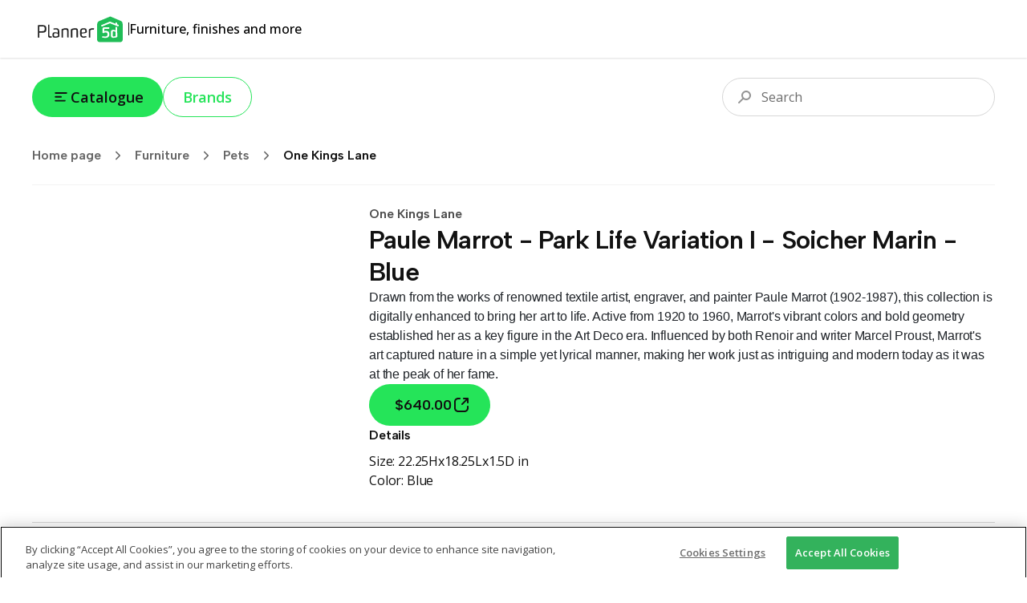

--- FILE ---
content_type: text/x-component
request_url: https://shop.planner5d.com/brands?_rsc=a4m2a
body_size: 1869
content:
1:"$Sreact.fragment"
2:I[7555,[],""]
3:I[1295,[],""]
4:I[9665,[],"ViewportBoundary"]
6:I[9665,[],"MetadataBoundary"]
8:"$Sreact.suspense"
9:I[4911,[],"AsyncMetadata"]
0:{"b":"OIVRKcoWqPvdOBZ0o9zRa","f":[["children","(routing)","children","(main)","children","brands",["brands",{"children":["__PAGE__",{}]}],["brands",["$","$1","c",{"children":[null,["$","$L2",null,{"parallelRouterKey":"children","error":"$undefined","errorStyles":"$undefined","errorScripts":"$undefined","template":["$","$L3",null,{}],"templateStyles":"$undefined","templateScripts":"$undefined","notFound":"$undefined","forbidden":"$undefined","unauthorized":"$undefined"}]]}],{"children":null},[["$","div","l",{"className":"grid grid-cols-2 md:grid-cols-6 gap-4","children":[["$","div","0",{"className":"w-full shrink-0","children":["$","svg",null,{"aria-labelledby":"ml00oaf-aria","role":"img","style":{},"viewBox":"0 0 200 80","width":"100%","height":"100%","children":[["$","title",null,{"id":"ml00oaf-aria","children":"Loading..."}],null,["$","rect",null,{"role":"presentation","x":"0","y":"0","width":"100%","height":"100%","clipPath":"url(#ml00oaf-diff)","style":{"fill":"url(#ml00oaf-animated-diff)"}}],["$","defs",null,{"children":[["$","clipPath",null,{"id":"ml00oaf-diff","children":["$","rect",null,{"x":"0","y":"0","rx":"12","ry":"12","width":"200","height":"80"}]}],["$","linearGradient",null,{"id":"ml00oaf-animated-diff","gradientTransform":"translate(-2 0)","children":[["$","stop",null,{"offset":"0%","stopColor":"#ebebeb","stopOpacity":1}],["$","stop",null,{"offset":"50%","stopColor":"#dbdbdb","stopOpacity":1}],["$","stop",null,{"offset":"100%","stopColor":"#ebebeb","stopOpacity":1}],["$","animateTransform",null,{"attributeName":"gradientTransform","type":"translate","values":"-2 0; 0 0; 2 0","dur":"2s","repeatCount":"indefinite"}]]}]]}]]}]}],["$","div","1",{"className":"w-full shrink-0","children":["$","svg",null,{"aria-labelledby":"ph18vts-aria","role":"img","style":{},"viewBox":"0 0 200 80","width":"100%","height":"100%","children":[["$","title",null,{"id":"ph18vts-aria","children":"Loading..."}],null,["$","rect",null,{"role":"presentation","x":"0","y":"0","width":"100%","height":"100%","clipPath":"url(#ph18vts-diff)","style":{"fill":"url(#ph18vts-animated-diff)"}}],["$","defs",null,{"children":[["$","clipPath",null,{"id":"ph18vts-diff","children":["$","rect",null,{"x":"0","y":"0","rx":"12","ry":"12","width":"200","height":"80"}]}],["$","linearGradient",null,{"id":"ph18vts-animated-diff","gradientTransform":"translate(-2 0)","children":[["$","stop",null,{"offset":"0%","stopColor":"#ebebeb","stopOpacity":1}],["$","stop",null,{"offset":"50%","stopColor":"#dbdbdb","stopOpacity":1}],["$","stop",null,{"offset":"100%","stopColor":"#ebebeb","stopOpacity":1}],["$","animateTransform",null,{"attributeName":"gradientTransform","type":"translate","values":"-2 0; 0 0; 2 0","dur":"2s","repeatCount":"indefinite"}]]}]]}]]}]}],["$","div","2",{"className":"w-full shrink-0","children":["$","svg",null,{"aria-labelledby":"febpimh-aria","role":"img","style":{},"viewBox":"0 0 200 80","width":"100%","height":"100%","children":[["$","title",null,{"id":"febpimh-aria","children":"Loading..."}],null,["$","rect",null,{"role":"presentation","x":"0","y":"0","width":"100%","height":"100%","clipPath":"url(#febpimh-diff)","style":{"fill":"url(#febpimh-animated-diff)"}}],["$","defs",null,{"children":[["$","clipPath",null,{"id":"febpimh-diff","children":["$","rect",null,{"x":"0","y":"0","rx":"12","ry":"12","width":"200","height":"80"}]}],["$","linearGradient",null,{"id":"febpimh-animated-diff","gradientTransform":"translate(-2 0)","children":[["$","stop",null,{"offset":"0%","stopColor":"#ebebeb","stopOpacity":1}],["$","stop",null,{"offset":"50%","stopColor":"#dbdbdb","stopOpacity":1}],["$","stop",null,{"offset":"100%","stopColor":"#ebebeb","stopOpacity":1}],["$","animateTransform",null,{"attributeName":"gradientTransform","type":"translate","values":"-2 0; 0 0; 2 0","dur":"2s","repeatCount":"indefinite"}]]}]]}]]}]}],["$","div","3",{"className":"w-full shrink-0","children":["$","svg",null,{"aria-labelledby":"8ow9u4m-aria","role":"img","style":{},"viewBox":"0 0 200 80","width":"100%","height":"100%","children":[["$","title",null,{"id":"8ow9u4m-aria","children":"Loading..."}],null,["$","rect",null,{"role":"presentation","x":"0","y":"0","width":"100%","height":"100%","clipPath":"url(#8ow9u4m-diff)","style":{"fill":"url(#8ow9u4m-animated-diff)"}}],["$","defs",null,{"children":[["$","clipPath",null,{"id":"8ow9u4m-diff","children":["$","rect",null,{"x":"0","y":"0","rx":"12","ry":"12","width":"200","height":"80"}]}],["$","linearGradient",null,{"id":"8ow9u4m-animated-diff","gradientTransform":"translate(-2 0)","children":[["$","stop",null,{"offset":"0%","stopColor":"#ebebeb","stopOpacity":1}],["$","stop",null,{"offset":"50%","stopColor":"#dbdbdb","stopOpacity":1}],["$","stop",null,{"offset":"100%","stopColor":"#ebebeb","stopOpacity":1}],["$","animateTransform",null,{"attributeName":"gradientTransform","type":"translate","values":"-2 0; 0 0; 2 0","dur":"2s","repeatCount":"indefinite"}]]}]]}]]}]}],["$","div","4",{"className":"w-full shrink-0","children":["$","svg",null,{"aria-labelledby":"7xh0pqap-aria","role":"img","style":{},"viewBox":"0 0 200 80","width":"100%","height":"100%","children":[["$","title",null,{"id":"7xh0pqap-aria","children":"Loading..."}],null,["$","rect",null,{"role":"presentation","x":"0","y":"0","width":"100%","height":"100%","clipPath":"url(#7xh0pqap-diff)","style":{"fill":"url(#7xh0pqap-animated-diff)"}}],["$","defs",null,{"children":[["$","clipPath",null,{"id":"7xh0pqap-diff","children":["$","rect",null,{"x":"0","y":"0","rx":"12","ry":"12","width":"200","height":"80"}]}],["$","linearGradient",null,{"id":"7xh0pqap-animated-diff","gradientTransform":"translate(-2 0)","children":[["$","stop",null,{"offset":"0%","stopColor":"#ebebeb","stopOpacity":1}],["$","stop",null,{"offset":"50%","stopColor":"#dbdbdb","stopOpacity":1}],["$","stop",null,{"offset":"100%","stopColor":"#ebebeb","stopOpacity":1}],["$","animateTransform",null,{"attributeName":"gradientTransform","type":"translate","values":"-2 0; 0 0; 2 0","dur":"2s","repeatCount":"indefinite"}]]}]]}]]}]}],["$","div","5",{"className":"w-full shrink-0","children":["$","svg",null,{"aria-labelledby":"9ays7lb-aria","role":"img","style":{},"viewBox":"0 0 200 80","width":"100%","height":"100%","children":[["$","title",null,{"id":"9ays7lb-aria","children":"Loading..."}],null,["$","rect",null,{"role":"presentation","x":"0","y":"0","width":"100%","height":"100%","clipPath":"url(#9ays7lb-diff)","style":{"fill":"url(#9ays7lb-animated-diff)"}}],["$","defs",null,{"children":[["$","clipPath",null,{"id":"9ays7lb-diff","children":["$","rect",null,{"x":"0","y":"0","rx":"12","ry":"12","width":"200","height":"80"}]}],["$","linearGradient",null,{"id":"9ays7lb-animated-diff","gradientTransform":"translate(-2 0)","children":[["$","stop",null,{"offset":"0%","stopColor":"#ebebeb","stopOpacity":1}],["$","stop",null,{"offset":"50%","stopColor":"#dbdbdb","stopOpacity":1}],["$","stop",null,{"offset":"100%","stopColor":"#ebebeb","stopOpacity":1}],["$","animateTransform",null,{"attributeName":"gradientTransform","type":"translate","values":"-2 0; 0 0; 2 0","dur":"2s","repeatCount":"indefinite"}]]}]]}]]}]}],["$","div","6",{"className":"w-full shrink-0","children":["$","svg",null,{"aria-labelledby":"44hgedn-aria","role":"img","style":{},"viewBox":"0 0 200 80","width":"100%","height":"100%","children":[["$","title",null,{"id":"44hgedn-aria","children":"Loading..."}],null,["$","rect",null,{"role":"presentation","x":"0","y":"0","width":"100%","height":"100%","clipPath":"url(#44hgedn-diff)","style":{"fill":"url(#44hgedn-animated-diff)"}}],["$","defs",null,{"children":[["$","clipPath",null,{"id":"44hgedn-diff","children":["$","rect",null,{"x":"0","y":"0","rx":"12","ry":"12","width":"200","height":"80"}]}],["$","linearGradient",null,{"id":"44hgedn-animated-diff","gradientTransform":"translate(-2 0)","children":[["$","stop",null,{"offset":"0%","stopColor":"#ebebeb","stopOpacity":1}],["$","stop",null,{"offset":"50%","stopColor":"#dbdbdb","stopOpacity":1}],["$","stop",null,{"offset":"100%","stopColor":"#ebebeb","stopOpacity":1}],["$","animateTransform",null,{"attributeName":"gradientTransform","type":"translate","values":"-2 0; 0 0; 2 0","dur":"2s","repeatCount":"indefinite"}]]}]]}]]}]}],["$","div","7",{"className":"w-full shrink-0","children":["$","svg",null,{"aria-labelledby":"kzyu1-aria","role":"img","style":{},"viewBox":"0 0 200 80","width":"100%","height":"100%","children":[["$","title",null,{"id":"kzyu1-aria","children":"Loading..."}],null,["$","rect",null,{"role":"presentation","x":"0","y":"0","width":"100%","height":"100%","clipPath":"url(#kzyu1-diff)","style":{"fill":"url(#kzyu1-animated-diff)"}}],["$","defs",null,{"children":[["$","clipPath",null,{"id":"kzyu1-diff","children":["$","rect",null,{"x":"0","y":"0","rx":"12","ry":"12","width":"200","height":"80"}]}],["$","linearGradient",null,{"id":"kzyu1-animated-diff","gradientTransform":"translate(-2 0)","children":[["$","stop",null,{"offset":"0%","stopColor":"#ebebeb","stopOpacity":1}],["$","stop",null,{"offset":"50%","stopColor":"#dbdbdb","stopOpacity":1}],["$","stop",null,{"offset":"100%","stopColor":"#ebebeb","stopOpacity":1}],["$","animateTransform",null,{"attributeName":"gradientTransform","type":"translate","values":"-2 0; 0 0; 2 0","dur":"2s","repeatCount":"indefinite"}]]}]]}]]}]}],["$","div","8",{"className":"w-full shrink-0","children":["$","svg",null,{"aria-labelledby":"onjtyu-aria","role":"img","style":{},"viewBox":"0 0 200 80","width":"100%","height":"100%","children":[["$","title",null,{"id":"onjtyu-aria","children":"Loading..."}],null,["$","rect",null,{"role":"presentation","x":"0","y":"0","width":"100%","height":"100%","clipPath":"url(#onjtyu-diff)","style":{"fill":"url(#onjtyu-animated-diff)"}}],["$","defs",null,{"children":[["$","clipPath",null,{"id":"onjtyu-diff","children":["$","rect",null,{"x":"0","y":"0","rx":"12","ry":"12","width":"200","height":"80"}]}],["$","linearGradient",null,{"id":"onjtyu-animated-diff","gradientTransform":"translate(-2 0)","children":[["$","stop",null,{"offset":"0%","stopColor":"#ebebeb","stopOpacity":1}],["$","stop",null,{"offset":"50%","stopColor":"#dbdbdb","stopOpacity":1}],["$","stop",null,{"offset":"100%","stopColor":"#ebebeb","stopOpacity":1}],["$","animateTransform",null,{"attributeName":"gradientTransform","type":"translate","values":"-2 0; 0 0; 2 0","dur":"2s","repeatCount":"indefinite"}]]}]]}]]}]}],["$","div","9",{"className":"w-full shrink-0","children":["$","svg",null,{"aria-labelledby":"ha61yik-aria","role":"img","style":{},"viewBox":"0 0 200 80","width":"100%","height":"100%","children":[["$","title",null,{"id":"ha61yik-aria","children":"Loading..."}],null,["$","rect",null,{"role":"presentation","x":"0","y":"0","width":"100%","height":"100%","clipPath":"url(#ha61yik-diff)","style":{"fill":"url(#ha61yik-animated-diff)"}}],["$","defs",null,{"children":[["$","clipPath",null,{"id":"ha61yik-diff","children":["$","rect",null,{"x":"0","y":"0","rx":"12","ry":"12","width":"200","height":"80"}]}],["$","linearGradient",null,{"id":"ha61yik-animated-diff","gradientTransform":"translate(-2 0)","children":[["$","stop",null,{"offset":"0%","stopColor":"#ebebeb","stopOpacity":1}],["$","stop",null,{"offset":"50%","stopColor":"#dbdbdb","stopOpacity":1}],["$","stop",null,{"offset":"100%","stopColor":"#ebebeb","stopOpacity":1}],["$","animateTransform",null,{"attributeName":"gradientTransform","type":"translate","values":"-2 0; 0 0; 2 0","dur":"2s","repeatCount":"indefinite"}]]}]]}]]}]}],["$","div","10",{"className":"w-full shrink-0","children":["$","svg",null,{"aria-labelledby":"cb9zxy-aria","role":"img","style":{},"viewBox":"0 0 200 80","width":"100%","height":"100%","children":[["$","title",null,{"id":"cb9zxy-aria","children":"Loading..."}],null,["$","rect",null,{"role":"presentation","x":"0","y":"0","width":"100%","height":"100%","clipPath":"url(#cb9zxy-diff)","style":{"fill":"url(#cb9zxy-animated-diff)"}}],["$","defs",null,{"children":[["$","clipPath",null,{"id":"cb9zxy-diff","children":["$","rect",null,{"x":"0","y":"0","rx":"12","ry":"12","width":"200","height":"80"}]}],["$","linearGradient",null,{"id":"cb9zxy-animated-diff","gradientTransform":"translate(-2 0)","children":[["$","stop",null,{"offset":"0%","stopColor":"#ebebeb","stopOpacity":1}],["$","stop",null,{"offset":"50%","stopColor":"#dbdbdb","stopOpacity":1}],["$","stop",null,{"offset":"100%","stopColor":"#ebebeb","stopOpacity":1}],["$","animateTransform",null,{"attributeName":"gradientTransform","type":"translate","values":"-2 0; 0 0; 2 0","dur":"2s","repeatCount":"indefinite"}]]}]]}]]}]}],["$","div","11",{"className":"w-full shrink-0","children":["$","svg",null,{"aria-labelledby":"snjsit-aria","role":"img","style":{},"viewBox":"0 0 200 80","width":"100%","height":"100%","children":[["$","title",null,{"id":"snjsit-aria","children":"Loading..."}],null,["$","rect",null,{"role":"presentation","x":"0","y":"0","width":"100%","height":"100%","clipPath":"url(#snjsit-diff)","style":{"fill":"url(#snjsit-animated-diff)"}}],["$","defs",null,{"children":[["$","clipPath",null,{"id":"snjsit-diff","children":["$","rect",null,{"x":"0","y":"0","rx":"12","ry":"12","width":"200","height":"80"}]}],["$","linearGradient",null,{"id":"snjsit-animated-diff","gradientTransform":"translate(-2 0)","children":[["$","stop",null,{"offset":"0%","stopColor":"#ebebeb","stopOpacity":1}],["$","stop",null,{"offset":"50%","stopColor":"#dbdbdb","stopOpacity":1}],["$","stop",null,{"offset":"100%","stopColor":"#ebebeb","stopOpacity":1}],["$","animateTransform",null,{"attributeName":"gradientTransform","type":"translate","values":"-2 0; 0 0; 2 0","dur":"2s","repeatCount":"indefinite"}]]}]]}]]}]}]]}],[],[]],false],["$","$1","h",{"children":[null,["$","$1","JAN4g37q_g6y0Q7XbIWjN",{"children":[["$","$L4",null,{"children":"$L5"}],["$","meta",null,{"name":"next-size-adjust","content":""}]]}],[["$","$L6","JAN4g37q_g6y0Q7XbIWjN",{"children":"$L7"}]],null]}],false]],"S":false}
7:["$","$8",null,{"fallback":null,"children":["$","$L9",null,{"promise":"$@a"}]}]
5:[["$","meta","0",{"charSet":"utf-8"}],["$","meta","1",{"name":"viewport","content":"width=device-width, initial-scale=1"}]]
a:{"metadata":[["$","title","0",{"children":"Online Furniture Store | Buy Quality Furniture at Planner 5D"}],["$","meta","1",{"name":"description","content":"Find best furniture online for your home. Explore our selection of furniture brands and check out special deals. Shop coffee tables, beds, kitchen sets and many more!"}],["$","link","2",{"rel":"canonical","href":"https://shop.planner5d.com"}],["$","link","3",{"rel":"alternate","hrefLang":"en-US","href":"https://shop.planner5d.com/en-US"}],["$","meta","4",{"property":"og:title","content":"Online Furniture Store | Buy Quality Furniture at Planner 5D"}],["$","meta","5",{"property":"og:description","content":"Find best furniture online for your home. Explore our selection of furniture brands and check out special deals. Shop coffee tables, beds, kitchen sets and many more!"}],["$","meta","6",{"property":"og:image","content":"https://shop.planner5d.com/images/seo/home.jpg"}],["$","meta","7",{"property":"og:image:width","content":"800"}],["$","meta","8",{"property":"og:image:height","content":"600"}],["$","meta","9",{"name":"twitter:card","content":"summary_large_image"}],["$","meta","10",{"name":"twitter:title","content":"Online Furniture Store | Buy Quality Furniture at Planner 5D"}],["$","meta","11",{"name":"twitter:description","content":"Find best furniture online for your home. Explore our selection of furniture brands and check out special deals. Shop coffee tables, beds, kitchen sets and many more!"}],["$","meta","12",{"name":"twitter:image","content":"https://shop.planner5d.com/images/seo/home.jpg"}],["$","meta","13",{"name":"twitter:image:width","content":"800"}],["$","meta","14",{"name":"twitter:image:height","content":"600"}],["$","link","15",{"rel":"icon","href":"/favicon.ico"}]],"error":null,"digest":"$undefined"}


--- FILE ---
content_type: application/javascript; charset=UTF-8
request_url: https://shop.planner5d.com/_next/static/chunks/10-69251d06ca9ef79d.js
body_size: 4803
content:
(self.webpackChunk_N_E=self.webpackChunk_N_E||[]).push([[10],{762:e=>{e.exports={area:!0,base:!0,br:!0,col:!0,embed:!0,hr:!0,img:!0,input:!0,link:!0,meta:!0,param:!0,source:!0,track:!0,wbr:!0}},1370:(e,t,n)=>{"use strict";let r;n.d(t,{T:()=>a,V:()=>s});let s=e=>{r=e},a=()=>r},1653:(e,t,n)=>{"use strict";n.d(t,{r:()=>a});var r=n(6937),s=n(1370);let a={type:"3rdParty",init(e){(0,r.P)(e.options.react),(0,s.V)(e)}}},3629:(e,t,n)=>{"use strict";n.d(t,{xC:()=>R,x6:()=>A,r9:()=>T.r,Bd:()=>P});var r=n(2115),s=n(762),a=n.n(s),i=/\s([^'"/\s><]+?)[\s/>]|([^\s=]+)=\s?(".*?"|'.*?')/g;function l(e){var t={type:"tag",name:"",voidElement:!1,attrs:{},children:[]},n=e.match(/<\/?([^\s]+?)[/\s>]/);if(n&&(t.name=n[1],(a()[n[1]]||"/"===e.charAt(e.length-2))&&(t.voidElement=!0),t.name.startsWith("!--"))){var r=e.indexOf("--\x3e");return{type:"comment",comment:-1!==r?e.slice(4,r):""}}for(var s=new RegExp(i),l=null;null!==(l=s.exec(e));)if(l[0].trim())if(l[1]){var o=l[1].trim(),c=[o,""];o.indexOf("=")>-1&&(c=o.split("=")),t.attrs[c[0]]=c[1],s.lastIndex--}else l[2]&&(t.attrs[l[2]]=l[3].trim().substring(1,l[3].length-1));return t}var o=/<[a-zA-Z0-9\-\!\/](?:"[^"]*"|'[^']*'|[^'">])*>/g,c=/^\s*$/,u=Object.create(null);let p={parse:function(e,t){t||(t={}),t.components||(t.components=u);var n,r=[],s=[],a=-1,i=!1;if(0!==e.indexOf("<")){var p=e.indexOf("<");r.push({type:"text",content:-1===p?e:e.substring(0,p)})}return e.replace(o,function(o,u){if(i){if(o!=="</"+n.name+">")return;i=!1}var p,d="/"!==o.charAt(1),f=o.startsWith("\x3c!--"),g=u+o.length,m=e.charAt(g);if(f){var h=l(o);return a<0?r.push(h):(p=s[a]).children.push(h),r}if(d&&(a++,"tag"===(n=l(o)).type&&t.components[n.name]&&(n.type="component",i=!0),n.voidElement||i||!m||"<"===m||n.children.push({type:"text",content:e.slice(g,e.indexOf("<",g))}),0===a&&r.push(n),(p=s[a-1])&&p.children.push(n),s[a]=n),(!d||n.voidElement)&&(a>-1&&(n.voidElement||n.name===o.slice(2,-1))&&(n=-1==--a?r:s[a]),!i&&"<"!==m&&m)){p=-1===a?r:s[a].children;var y=e.indexOf("<",g),b=e.slice(g,-1===y?void 0:y);c.test(b)&&(b=" "),(y>-1&&a+p.length>=0||" "!==b)&&p.push({type:"text",content:b})}}),r}};function d(){if(console&&console.warn){for(var e=arguments.length,t=Array(e),n=0;n<e;n++)t[n]=arguments[n];x(t[0])&&(t[0]=`react-i18next:: ${t[0]}`),console.warn(...t)}}let f={};function g(){for(var e=arguments.length,t=Array(e),n=0;n<e;n++)t[n]=arguments[n];x(t[0])&&f[t[0]]||(x(t[0])&&(f[t[0]]=new Date),d(...t))}let m=(e,t)=>()=>{if(e.isInitialized)t();else{let n=()=>{setTimeout(()=>{e.off("initialized",n)},0),t()};e.on("initialized",n)}},h=(e,t,n)=>{e.loadNamespaces(t,m(e,n))},y=(e,t,n,r)=>{x(n)&&(n=[n]),n.forEach(t=>{0>e.options.ns.indexOf(t)&&e.options.ns.push(t)}),e.loadLanguages(t,m(e,r))},b=function(e,t){let n=arguments.length>2&&void 0!==arguments[2]?arguments[2]:{},r=t.languages[0],s=!!t.options&&t.options.fallbackLng,a=t.languages[t.languages.length-1];if("cimode"===r.toLowerCase())return!0;let i=(e,n)=>{let r=t.services.backendConnector.state[`${e}|${n}`];return -1===r||2===r};return(!(n.bindI18n&&n.bindI18n.indexOf("languageChanging")>-1)||!t.services.backendConnector.backend||!t.isLanguageChangingTo||!!i(t.isLanguageChangingTo,e))&&!!(t.hasResourceBundle(r,e)||!t.services.backendConnector.backend||t.options.resources&&!t.options.partialBundledLanguages||i(r,e)&&(!s||i(a,e)))},v=function(e,t){let n=arguments.length>2&&void 0!==arguments[2]?arguments[2]:{};return t.languages&&t.languages.length?void 0===t.options.ignoreJSONStructure?b(e,t,n):t.hasLoadedNamespace(e,{lng:n.lng,precheck:(t,r)=>{if(n.bindI18n&&n.bindI18n.indexOf("languageChanging")>-1&&t.services.backendConnector.backend&&t.isLanguageChangingTo&&!r(t.isLanguageChangingTo,e))return!1}}):(g("i18n.languages were undefined or empty",t.languages),!0)},x=e=>"string"==typeof e,E=e=>"object"==typeof e&&null!==e;var N=n(6937),$=n(1370);let k=(e,t)=>{if(!e)return!1;let n=e.props?e.props.children:e.children;return t?n.length>0:!!n},O=e=>{if(!e)return[];let t=e.props?e.props.children:e.children;return e.props&&e.props.i18nIsDynamicList?C(t):t},w=e=>Array.isArray(e)&&e.every(r.isValidElement),C=e=>Array.isArray(e)?e:[e],j=(e,t)=>{let n={...t};return n.props=Object.assign(e.props,t.props),n},I=(e,t)=>{if(!e)return"";let n="",s=C(e),a=t.transSupportBasicHtmlNodes&&t.transKeepBasicHtmlNodesFor?t.transKeepBasicHtmlNodesFor:[];return s.forEach((e,s)=>{if(x(e))n+=`${e}`;else if((0,r.isValidElement)(e)){let{props:r,type:i}=e,l=Object.keys(r).length,o=a.indexOf(i)>-1,c=r.children;if(c||!o||l)if(!c&&(!o||l)||r.i18nIsDynamicList)n+=`<${s}></${s}>`;else if(o&&1===l&&x(c))n+=`<${i}>${c}</${i}>`;else{let e=I(c,t);n+=`<${s}>${e}</${s}>`}else n+=`<${i}/>`}else if(null===e)d("Trans: the passed in value is invalid - seems you passed in a null child.");else if(E(e)){let{format:t,...r}=e,s=Object.keys(r);if(1===s.length){let e=t?`${s[0]}, ${t}`:s[0];n+=`{{${e}}}`}else d("react-i18next: the passed in object contained more than one variable - the object should look like {{ value, format }} where format is optional.",e)}else d("Trans: the passed in value is invalid - seems you passed in a variable like {number} - please pass in variables for interpolation as full objects like {{number}}.",e)}),n},S=(e,t,n,s,a,i)=>{if(""===t)return[];let l=s.transKeepBasicHtmlNodesFor||[],o=t&&new RegExp(l.map(e=>`<${e}`).join("|")).test(t);if(!e&&!o&&!i)return[t];let c={},u=e=>{C(e).forEach(e=>{x(e)||(k(e)?u(O(e)):E(e)&&!(0,r.isValidElement)(e)&&Object.assign(c,e))})};u(e);let d=p.parse(`<0>${t}</0>`),f={...c,...a},g=(e,t,n)=>{let r=O(e),s=h(r,t.children,n);return w(r)&&0===s.length||e.props&&e.props.i18nIsDynamicList?r:s},m=(e,t,n,s,a)=>{e.dummy?(e.children=t,n.push((0,r.cloneElement)(e,{key:s},a?void 0:t))):n.push(...r.Children.map([e],e=>{let n={...e.props};return delete n.i18nIsDynamicList,(0,r.createElement)(e.type,{...n,key:s,ref:e.ref},a?null:t)}))},h=(t,a,c)=>{let u=C(t);return C(a).reduce((t,a,p)=>{let d=a.children&&a.children[0]&&a.children[0].content&&n.services.interpolator.interpolate(a.children[0].content,f,n.language);if("tag"===a.type){let i=u[parseInt(a.name,10)];1!==c.length||i||(i=c[0][a.name]),i||(i={});let y=0!==Object.keys(a.attrs).length?j({props:a.attrs},i):i,b=(0,r.isValidElement)(y),v=b&&k(a,!0)&&!a.voidElement,N=o&&E(y)&&y.dummy&&!b,$=E(e)&&Object.hasOwnProperty.call(e,a.name);if(x(y)){let e=n.services.interpolator.interpolate(y,f,n.language);t.push(e)}else if(k(y)||v){let e=g(y,a,c);m(y,e,t,p)}else if(N)m(y,h(u,a.children,c),t,p);else if(Number.isNaN(parseFloat(a.name)))if($){let e=g(y,a,c);m(y,e,t,p,a.voidElement)}else if(s.transSupportBasicHtmlNodes&&l.indexOf(a.name)>-1)if(a.voidElement)t.push((0,r.createElement)(a.name,{key:`${a.name}-${p}`}));else{let e=h(u,a.children,c);t.push((0,r.createElement)(a.name,{key:`${a.name}-${p}`},e))}else if(a.voidElement)t.push(`<${a.name} />`);else{let e=h(u,a.children,c);t.push(`<${a.name}>${e}</${a.name}>`)}else if(E(y)&&!b){let e=a.children[0]?d:null;e&&t.push(e)}else m(y,d,t,p,1!==a.children.length||!d)}else if("text"===a.type){let e=s.transWrapTextNodes,l=i?s.unescape(n.services.interpolator.interpolate(a.content,f,n.language)):n.services.interpolator.interpolate(a.content,f,n.language);e?t.push((0,r.createElement)(e,{key:`${a.name}-${p}`},l)):t.push(l)}return t},[])};return O(h([{dummy:!0,children:e||[]}],d,C(e||[]))[0])};var T=n(1653);let L=(0,r.createContext)();class V{constructor(){this.usedNamespaces={}}addUsedNamespaces(e){e.forEach(e=>{this.usedNamespaces[e]||(this.usedNamespaces[e]=!0)})}getUsedNamespaces=()=>Object.keys(this.usedNamespaces)}function A(e){let{children:t,count:n,parent:s,i18nKey:a,context:i,tOptions:l={},values:o,defaults:c,components:u,ns:p,i18n:d,t:f,shouldUnescape:m,...h}=e,{i18n:y,defaultNS:b}=(0,r.useContext)(L)||{},v=d||y||(0,$.T)(),E=f||v&&v.t.bind(v);return function(e){let{children:t,count:n,parent:s,i18nKey:a,context:i,tOptions:l={},values:o,defaults:c,components:u,ns:p,i18n:d,t:f,shouldUnescape:m,...h}=e,y=d||(0,$.T)();if(!y)return g("You will need to pass in an i18next instance by using i18nextReactModule"),t;let b=f||y.t.bind(y)||(e=>e),v={...(0,N.r)(),...y.options&&y.options.react},E=p||b.ns||y.options&&y.options.defaultNS;E=x(E)?[E]:E||["translation"];let k=I(t,v),O=c||k||v.transEmptyNodeValue||a,{hashTransKey:w}=v,C=a||(w?w(k||O):k||O);y.options&&y.options.interpolation&&y.options.interpolation.defaultVariables&&(o=o&&Object.keys(o).length>0?{...o,...y.options.interpolation.defaultVariables}:{...y.options.interpolation.defaultVariables});let j=o||void 0!==n||!t?l.interpolation:{interpolation:{...l.interpolation,prefix:"#$?",suffix:"?$#"}},T={...l,context:i||l.context,count:n,...o,...j,defaultValue:O,ns:E},L=C?b(C,T):O;u&&Object.keys(u).forEach(e=>{let t=u[e];"function"==typeof t.type||!t.props||!t.props.children||0>L.indexOf(`${e}/>`)&&0>L.indexOf(`${e} />`)||(u[e]=(0,r.createElement)(function(){return(0,r.createElement)(r.Fragment,null,t)}))});let V=S(u||t,L,y,v,T,m),A=void 0!==s?s:v.defaultTransParent;return A?(0,r.createElement)(A,h,V):V}({children:t,count:n,parent:s,i18nKey:a,context:i,tOptions:l,values:o,defaults:c,components:u,ns:p||E&&E.ns||b||v&&v.options&&v.options.defaultNS,i18n:v,t:f,shouldUnescape:m,...h})}let B=(e,t)=>{let n=(0,r.useRef)();return(0,r.useEffect)(()=>{n.current=t?n.current:e},[e,t]),n.current},F=(e,t,n,r)=>e.getFixedT(t,n,r),H=(e,t,n,s)=>(0,r.useCallback)(F(e,t,n,s),[e,t,n,s]),P=function(e){let t=arguments.length>1&&void 0!==arguments[1]?arguments[1]:{},{i18n:n}=t,{i18n:s,defaultNS:a}=(0,r.useContext)(L)||{},i=n||s||(0,$.T)();if(i&&!i.reportNamespaces&&(i.reportNamespaces=new V),!i){g("You will need to pass in an i18next instance by using initReactI18next");let e=(e,t)=>x(t)?t:E(t)&&x(t.defaultValue)?t.defaultValue:Array.isArray(e)?e[e.length-1]:e,t=[e,{},!1];return t.t=e,t.i18n={},t.ready=!1,t}i.options.react&&void 0!==i.options.react.wait&&g("It seems you are still using the old wait option, you may migrate to the new useSuspense behaviour.");let l={...(0,N.r)(),...i.options.react,...t},{useSuspense:o,keyPrefix:c}=l,u=e||a||i.options&&i.options.defaultNS;u=x(u)?[u]:u||["translation"],i.reportNamespaces.addUsedNamespaces&&i.reportNamespaces.addUsedNamespaces(u);let p=(i.isInitialized||i.initializedStoreOnce)&&u.every(e=>v(e,i,l)),d=H(i,t.lng||null,"fallback"===l.nsMode?u:u[0],c),f=()=>d,m=()=>F(i,t.lng||null,"fallback"===l.nsMode?u:u[0],c),[b,k]=(0,r.useState)(f),O=u.join();t.lng&&(O=`${t.lng}${O}`);let w=B(O),C=(0,r.useRef)(!0);(0,r.useEffect)(()=>{let{bindI18n:e,bindI18nStore:n}=l;C.current=!0,p||o||(t.lng?y(i,t.lng,u,()=>{C.current&&k(m)}):h(i,u,()=>{C.current&&k(m)})),p&&w&&w!==O&&C.current&&k(m);let r=()=>{C.current&&k(m)};return e&&i&&i.on(e,r),n&&i&&i.store.on(n,r),()=>{C.current=!1,e&&i&&e.split(" ").forEach(e=>i.off(e,r)),n&&i&&n.split(" ").forEach(e=>i.store.off(e,r))}},[i,O]),(0,r.useEffect)(()=>{C.current&&p&&k(f)},[i,c,p]);let j=[b,i,p];if(j.t=b,j.i18n=i,j.ready=p,p||!p&&!o)return j;throw new Promise(e=>{t.lng?y(i,t.lng,u,()=>e()):h(i,u,()=>e())})};function R(e){let{i18n:t,defaultNS:n,children:s}=e,a=(0,r.useMemo)(()=>({i18n:t,defaultNS:n}),[t,n]);return(0,r.createElement)(L.Provider,{value:a},s)}},6937:(e,t,n)=>{"use strict";n.d(t,{r:()=>o,P:()=>l});let r=/&(?:amp|#38|lt|#60|gt|#62|apos|#39|quot|#34|nbsp|#160|copy|#169|reg|#174|hellip|#8230|#x2F|#47);/g,s={"&amp;":"&","&#38;":"&","&lt;":"<","&#60;":"<","&gt;":">","&#62;":">","&apos;":"'","&#39;":"'","&quot;":'"',"&#34;":'"',"&nbsp;":" ","&#160;":" ","&copy;":"\xa9","&#169;":"\xa9","&reg;":"\xae","&#174;":"\xae","&hellip;":"…","&#8230;":"…","&#x2F;":"/","&#47;":"/"},a=e=>s[e],i={bindI18n:"languageChanged",bindI18nStore:"",transEmptyNodeValue:"",transSupportBasicHtmlNodes:!0,transWrapTextNodes:"",transKeepBasicHtmlNodesFor:["br","strong","i","p"],useSuspense:!0,unescape:e=>e.replace(r,a)},l=function(){let e=arguments.length>0&&void 0!==arguments[0]?arguments[0]:{};i={...i,...e}},o=()=>i}}]);

--- FILE ---
content_type: application/javascript; charset=UTF-8
request_url: https://shop.planner5d.com/_next/static/chunks/app/(routing)/(main)/products/%5Bslug%5D/page-0f50fdc313491f39.js
body_size: 9547
content:
(self.webpackChunk_N_E=self.webpackChunk_N_E||[]).push([[502],{2613:(e,t,i)=>{Promise.resolve().then(i.bind(i,2828)),Promise.resolve().then(i.bind(i,5034)),Promise.resolve().then(i.bind(i,5521)),Promise.resolve().then(i.bind(i,7966)),Promise.resolve().then(i.bind(i,4135)),Promise.resolve().then(i.bind(i,7921)),Promise.resolve().then(i.t.bind(i,8963,23)),Promise.resolve().then(i.bind(i,5514)),Promise.resolve().then(i.bind(i,9395)),Promise.resolve().then(i.bind(i,4938))},2709:(e,t,i)=>{"use strict";i.d(t,{X:()=>n,z:()=>l});let l=(e,t)=>({supportedLngs:["en"],fallbackLng:"en",lng:e,fallbackNS:"common",defaultNS:"common",ns:t||[],interpolation:{escapeValue:!1}}),n=(e,t)=>i(7608)("./".concat(e,"/").concat(t,".yml"))},2828:(e,t,i)=>{"use strict";i.d(t,{default:()=>m});var l=i(5155),n=i(2115),r=i(7459),a=i(5047),s=i(5480),o=i(7706),c=i(6914),d=i.n(c),u=i(4283);let m=function(e){let{item:t,outofstock:i}=e,{t:c}=(0,r.Bd)("app"),m=t.id.toString(),h=(0,n.useCallback)(()=>{o.A.click.buyButton(m)},[m]),f=t.sale_price&&t.price!==t.sale_price,p=t.sale_price||t.price,x=u.A[t.currency||"USD"],v=d()(p,{precision:2,symbol:x}).format();return i&&(v=c("item.buyButton.outofstock")),(0,l.jsxs)("div",{className:"flex items-center gap-x-4",children:[(0,l.jsx)(a.A,{onClick:i?void 0:h,href:"/buy?id=".concat(m),blank:!0,label:v,icon:i?void 0:(0,l.jsx)(s.A,{}),iconPosition:"right",styleType:f?"sale":"main",size:"giant",className:["self-start font-title font-semibold py-3 pl-8 pr-6 2xl:py-5 2xl:pl-12 2xl:pr-10",i?"bg-black-total/30 pointer-events-none":""].join(" "),disabled:i}),f&&(0,l.jsx)("div",{className:"text-lg line-through text-black-total/60 font-title font-semibold",children:d()(t.price,{precision:2,symbol:x}).format()})]})}},4135:(e,t,i)=>{"use strict";i.d(t,{default:()=>a});var l=i(5155),n=i(3629),r=i(7921);function a(e){let{ns:t,...i}=e,{t:a}=(0,r.default)(t||"common");return(0,l.jsx)(n.x6,{...i,ns:t,t:a})}},4283:(e,t,i)=>{"use strict";i.d(t,{A:()=>l});let l={AED:"د.إ",AFN:"؋",ALL:"L",AMD:"֏",ANG:"ƒ",AOA:"Kz",ARS:"$",AUD:"$",AWG:"ƒ",AZN:"₼",BAM:"KM",BBD:"$",BDT:"৳",BGN:"лв",BHD:".د.ب",BIF:"FBu",BMD:"$",BND:"$",BOB:"$b",BOV:"BOV",BRL:"R$",BSD:"$",BTC:"₿",BTN:"Nu.",BWP:"P",BYN:"Br",BYR:"Br",BZD:"BZ$",CAD:"$",CDF:"FC",CHE:"CHE",CHF:"CHF",CHW:"CHW",CLF:"CLF",CLP:"$",CNH:"\xa5",CNY:"\xa5",COP:"$",COU:"COU",CRC:"₡",CUC:"$",CUP:"₱",CVE:"$",CZK:"Kč",DJF:"Fdj",DKK:"kr",DOP:"RD$",DZD:"دج",EEK:"kr",EGP:"\xa3",ERN:"Nfk",ETB:"Br",ETH:"Ξ",EUR:"€",FJD:"$",FKP:"\xa3",GBP:"\xa3",GEL:"₾",GGP:"\xa3",GHC:"₵",GHS:"GH₵",GIP:"\xa3",GMD:"D",GNF:"FG",GTQ:"Q",GYD:"$",HKD:"$",HNL:"L",HRK:"kn",HTG:"G",HUF:"Ft",IDR:"Rp",ILS:"₪",IMP:"\xa3",INR:"₹",IQD:"ع.د",IRR:"﷼",ISK:"kr",JEP:"\xa3",JMD:"J$",JOD:"JD",JPY:"\xa5",KES:"KSh",KGS:"лв",KHR:"៛",KMF:"CF",KPW:"₩",KRW:"₩",KWD:"KD",KYD:"$",KZT:"₸",LAK:"₭",LBP:"\xa3",LKR:"₨",LRD:"$",LSL:"M",LTC:"Ł",LTL:"Lt",LVL:"Ls",LYD:"LD",MAD:"MAD",MDL:"lei",MGA:"Ar",MKD:"ден",MMK:"K",MNT:"₮",MOP:"MOP$",MRO:"UM",MRU:"UM",MUR:"₨",MVR:"Rf",MWK:"MK",MXN:"$",MXV:"MXV",MYR:"RM",MZN:"MT",NAD:"$",NGN:"₦",NIO:"C$",NOK:"kr",NPR:"₨",NZD:"$",OMR:"﷼",PAB:"B/.",PEN:"S/.",PGK:"K",PHP:"₱",PKR:"₨",PLN:"zł",PYG:"Gs",QAR:"﷼",RMB:"￥",RON:"lei",RSD:"Дин.",RUB:"₽",RWF:"R₣",SAR:"﷼",SBD:"$",SCR:"₨",SDG:"ج.س.",SEK:"kr",SGD:"S$",SHP:"\xa3",SLL:"Le",SOS:"S",SRD:"$",SSP:"\xa3",STD:"Db",STN:"Db",SVC:"$",SYP:"\xa3",SZL:"E",THB:"฿",TJS:"SM",TMT:"T",TND:"د.ت",TOP:"T$",TRL:"₤",TRY:"₺",TTD:"TT$",TVD:"$",TWD:"NT$",TZS:"TSh",UAH:"₴",UGX:"USh",USD:"$",UYI:"UYI",UYU:"$U",UYW:"UYW",UZS:"лв",VEF:"Bs",VES:"Bs.S",VND:"₫",VUV:"VT",WST:"WS$",XAF:"FCFA",XBT:"Ƀ",XCD:"$",XOF:"CFA",XPF:"₣",XSU:"Sucre",XUA:"XUA",YER:"﷼",ZAR:"R",ZMW:"ZK",ZWD:"Z$",ZWL:"$"}},4604:(e,t,i)=>{"use strict";i.d(t,{A:()=>o});var l=i(5155);function n(e){let{size:t="1em",...i}=e;return(0,l.jsx)("div",{style:{width:t,height:t},...i,children:(0,l.jsx)("div",{className:"animate-spin origin-center w-full h-full",children:(0,l.jsx)("svg",{xmlns:"http://www.w3.org/2000/svg",viewBox:"0 0 44 44",stroke:"currentColor",style:{width:t,height:t},children:(0,l.jsxs)("g",{fill:"none",fillRule:"evenodd",strokeWidth:"4",children:[(0,l.jsx)("circle",{strokeOpacity:".5",cx:"22",cy:"22",r:"18"}),(0,l.jsx)("path",{d:"M40 22c0-9.94-8.06-18-18-18"})]})})})})}function r(e){let{size:t="1em",...i}=e;return(0,l.jsx)("div",{style:{width:t,height:t},...i,children:(0,l.jsx)("div",{className:"animate-spin origin-center w-full h-full",children:(0,l.jsx)("svg",{xmlns:"http://www.w3.org/2000/svg",viewBox:"0 0 32 33",style:{width:t,height:t},children:(0,l.jsx)("path",{d:"M0.965141 16.5375C0.723475 16.8792 0.656808 17.1833 0.765141 17.45C0.873475 17.7083 1.15264 17.8375 1.60264 17.8375H3.32764C3.50264 19.4292 3.94847 20.9167 4.66514 22.3C5.39014 23.6833 6.32764 24.8958 7.47764 25.9375C8.62764 26.9792 9.92764 27.7917 11.3776 28.375C12.8276 28.9583 14.3693 29.25 16.0026 29.25C17.911 29.25 19.6943 28.8458 21.3526 28.0375C23.0193 27.2375 24.4401 26.1625 25.6151 24.8125C25.8485 24.5458 25.9526 24.2625 25.9276 23.9625C25.9026 23.6625 25.7693 23.425 25.5276 23.25C25.286 23.075 25.0276 23.0125 24.7526 23.0625C24.4776 23.1125 24.2401 23.2542 24.0401 23.4875C23.0735 24.6042 21.8943 25.4875 20.5026 26.1375C19.1193 26.7958 17.6193 27.125 16.0026 27.125C14.6443 27.125 13.361 26.8917 12.1526 26.425C10.9526 25.9583 9.88181 25.3042 8.94014 24.4625C7.99847 23.6125 7.22347 22.625 6.61514 21.5C6.01514 20.375 5.63597 19.1542 5.47764 17.8375H7.34014C7.78181 17.8375 8.05681 17.7083 8.16514 17.45C8.28181 17.1917 8.21931 16.8917 7.97764 16.55L5.17764 12.5625C4.97764 12.2792 4.74431 12.1375 4.47764 12.1375C4.21097 12.1292 3.97347 12.2708 3.76514 12.5625L0.965141 16.5375ZM6.40264 8.1875C6.16097 8.45417 6.05264 8.7375 6.07764 9.0375C6.10264 9.32917 6.24014 9.5625 6.49014 9.7375C6.73181 9.9125 6.99014 9.97917 7.26514 9.9375C7.54014 9.8875 7.77764 9.74583 7.97764 9.5125C8.95264 8.39583 10.1318 7.5125 11.5151 6.8625C12.9068 6.20417 14.4026 5.875 16.0026 5.875C17.361 5.875 18.6401 6.1125 19.8401 6.5875C21.0485 7.05417 22.1235 7.7125 23.0651 8.5625C24.0068 9.40417 24.7776 10.3875 25.3776 11.5125C25.9776 12.6375 26.361 13.8583 26.5276 15.175H24.6651C24.2235 15.175 23.9443 15.3042 23.8276 15.5625C23.7193 15.8208 23.786 16.1208 24.0276 16.4625L26.8276 20.45C27.0276 20.7333 27.261 20.8792 27.5276 20.8875C27.7943 20.8875 28.0318 20.7417 28.2401 20.45L31.0276 16.475C31.2776 16.125 31.3443 15.8208 31.2276 15.5625C31.1193 15.3042 30.8401 15.175 30.3901 15.175H28.6776C28.5026 13.5833 28.0526 12.0958 27.3276 10.7125C26.611 9.32917 25.6776 8.11667 24.5276 7.075C23.3776 6.03333 22.0735 5.22083 20.6151 4.6375C19.1651 4.04583 17.6276 3.75 16.0026 3.75C14.1026 3.75 12.3193 4.15417 10.6526 4.9625C8.99431 5.7625 7.57764 6.8375 6.40264 8.1875Z",fill:"currentColor"})})})})}function a(e){let{size:t="0.5em",className:i,...n}=e;return(0,l.jsx)("div",{className:["flex gap-1",i].filter(Boolean).join(" "),...n,children:[1,2,3].map(e=>(0,l.jsx)("div",{style:{width:t,height:t,animationDelay:"".concat(150*e,"ms")},className:"bg-current rounded-full animate-dots"},e))})}function s(e){let{size:t="0.5em",className:i,boxClassName:n,...r}=e;return(0,l.jsx)("div",{className:["relative bg-[#2DA7220D] rounded-md w-full overflow-hidden",n].filter(Boolean).join(" "),...r,children:(0,l.jsx)("div",{className:["absolute top-0 -left-1/2 h-full animate-lineloading bg-primary rounded-md",i].filter(Boolean).join(" "),style:{width:t}})})}let o=function(e){let{type:t="spinner",...i}=e;return"dots"===t?(0,l.jsx)(a,{...i}):"arrows"===t?(0,l.jsx)(r,{...i}):"line"===t?(0,l.jsx)(s,{...i}):(0,l.jsx)(n,{...i})}},4938:(e,t,i)=>{"use strict";i.r(t),i.d(t,{default:()=>l});let l={src:"/_next/static/media/home_improvement.76ae5707.webp",height:297,width:840,blurDataURL:"[data-uri]",blurWidth:8,blurHeight:3}},5034:(e,t,i)=>{"use strict";i.d(t,{default:()=>u});var l=i(5155),n=i(6766),r=i(1909),a=i(2115);let s=function(e){let{size:t=24,className:i}=e;return(0,l.jsx)("svg",{width:t,height:t,viewBox:"0 0 24 24",fill:"none",xmlns:"http://www.w3.org/2000/svg",className:i,children:(0,l.jsx)("path",{fillRule:"evenodd",clipRule:"evenodd",d:"M14.7071 17.7071C15.0976 17.3166 15.0976 16.6834 14.7071 16.2929L10.4142 12L14.7071 7.70711C15.0976 7.31658 15.0976 6.68342 14.7071 6.29289C14.3166 5.90237 13.6834 5.90237 13.2929 6.29289L8.99997 10.5858C8.21892 11.3668 8.21892 12.6332 8.99997 13.4142L13.2929 17.7071C13.6834 18.0976 14.3166 18.0976 14.7071 17.7071Z",fill:"currentColor"})})},o=function(e){let{isNext:t,swiper:i,type:n,styleType:r="default"}=e,o=(0,a.useCallback)(()=>{var e;null===(e=i.current)||void 0===e||e.swiper[t?"slideNext":"slidePrev"]()},[t,i]);return(0,l.jsx)("button",{type:"button","aria-label":t?"Next":"Prev",onClick:o,className:["absolute"===n?"absolute top-1/2 -translate-y-1/2 active:-translate-y-[calc(50%-4px)]":"relative active:translate-y-1","group w-8 h-8 lg:w-11 lg:h-11 shrink-0 z-50","flex items-center justify-center text-white-total","absolute"===n&&(t?"right-[2%]":"left-[2%]"),"default"===r&&"rounded-full bg-black-total/50 hover:bg-black-total/70","transition duration-300"].join(" "),children:(0,l.jsx)(s,{size:"simple"===r?32:24,className:[t?"rotate-180":"","simple"===r&&"text-[#949494] group-hover:text-[#797979]"].filter(Boolean).join(" ")})})},c=function(e){let{count:t,swiper:i}=e,[n,r]=(0,a.useState)(0);(0,a.useEffect)(()=>{var e;null===(e=i.current)||void 0===e||e.swiper.on("activeIndexChange",e=>r(e.activeIndex))},[i]);let s=(0,a.useCallback)(e=>()=>{var t;null===(t=i.current)||void 0===t||t.swiper.slideTo(e)},[i]);return(0,l.jsx)("div",{className:"flex gap-x-[6px] absolute -bottom-2 left-1/2 -translate-x-1/2 translate-y-full",children:Array(t).fill(0).map((e,t)=>t).map(e=>(0,l.jsx)("button",{"aria-label":"swipe to ".concat(e," item"),type:"button",onClick:s(e),className:["h-2 w-2 rounded-full bg-[#949494]","hover:opacity-80 transition-opacity duration-300",n===e?"opacity-100 pointer-events-none":"opacity-60"].join(" ")},e))})},d=function(e){let{children:t,navigation:i,navigationStyle:n,pagination:s,className:d,containerClassName:u,...m}=e,h=(0,a.useRef)(null),f=a.Children.count(t);return(0,l.jsxs)("div",{className:["relative flex items-center",d].filter(Boolean).join(" "),children:[!!i&&f>1&&(0,l.jsx)(o,{swiper:h,type:i,styleType:n}),(0,l.jsx)(r.RC,{ref:h,...m,className:u,children:t}),!!i&&f>1&&(0,l.jsx)(o,{swiper:h,type:i,styleType:n,isNext:!0}),s&&f>1&&(0,l.jsx)(c,{swiper:h,count:f})]})},u=function(e){let{images:t}=e;return(0,l.jsx)(d,{allowTouchMove:!0,loop:!0,slidesPerView:1,effect:"slide",navigation:"relative",navigationStyle:"simple",pagination:!0,className:"h-full gap-x-6 self-start",containerClassName:"w-full",children:null==t?void 0:t.map(e=>(0,l.jsx)(r.qr,{children:(0,l.jsx)("div",{className:"w-full aspect-square relative",children:(0,l.jsx)(n.default,{src:e,alt:"",sizes:"(max-width: 768px) 50vw, 20vw",className:"object-cover",priority:!0,fill:!0})})},e))})}},5047:(e,t,i)=>{"use strict";i.d(t,{A:()=>u});var l=i(5155),n=i(2115),r=i(8748),a=i(6874),s=i.n(a),o=i(4604);let c={small:"px-4 py-2 text-[15px] leading-[18px]",medium:"px-4 py-3 text-base leading-[24px]",large:"px-6 py-3 text-lg font-semibold leading-[24px]",giant:"px-14 py-5 text-lg font-semibold"},d={main:{solid:"bg-surface hover:bg-surface-hover active:bg-surface-active text-tprimary",outline:"text-surface border border-current hover:text-surface-hover active:text-surface-active"},sale:{solid:"bg-accent-sale hover:bg-accent-sale/80 active:bg-accent-sale/60 text-white-total",outline:"text-accent-sale border border-current hover:text-accent-sale/80 active:text-accent-sale/60"},white:{solid:"bg-[#ffffff] hover:bg-[#f3f3f3] active:bg-[#e1e1e1] text-[#4B4B4B]",outline:"text-[#ffffff] border border-current hover:text-[#f3f3f3] active:text-[#e1e1e1]"}},u=function(e){let{href:t,blank:i,label:a,className:u,loading:m,styleType:h="main",size:f="medium",outline:p,icon:x,iconPosition:v="left",...g}=e;return(0,n.createElement)(t?s():"button",{...t?{href:t}:{type:"button"},...t&&(!t.startsWith("/")||i)?{target:"_blank",rel:"noopener noreferrer"}:{},className:(0,r.Q)(d[h][p?"outline":"solid"],c[f],"flex items-center gap-x-2 rounded-full","transition duration-200","disabled:pointer-events-none disabled:grayscale disabled:opacity-75","right"===v&&"flex-row-reverse",m&&"pointer-events-none",u),style:{backgroundImage:"linear-gradient(102deg, var(--tw-gradient-stops))"},...g},(0,l.jsxs)(l.Fragment,{children:[m&&(0,l.jsx)(o.A,{size:"1.75rem"}),!m&&(0,l.jsxs)(l.Fragment,{children:[x,a]})]}))}},5435:(e,t,i)=>{"use strict";i.d(t,{f0:()=>o,JR:()=>r,Jz:()=>a});let l=e=>{let t=Object.fromEntries(e.entries()),i=Object.keys(t).filter(e=>{var i;return(/utm/.test(e)||"gclid"===e)&&((null===(i=t[e])||void 0===i?void 0:i.length)||0)>0}),l=new Map;return i.forEach(e=>{let i=t[e],n=Array.isArray(i)?i.join(","):i;n&&l.set(e,n)}),Object.fromEntries(l)},n=()=>!!(window.document&&window.document.createElement),r=e=>{var t,i;if(!n())return;let{searchParams:r}=new URL(e),a=l(r),s=window,{utm_source:o,utm_medium:c,utm_campaign:d,utm_content:u,utm_term:m}=a||{},h=document.referrer,f="home",p="home";/categories/.test(e)&&(f="category"),/categories/.test(e)&&([,p]=e.match(/categories\/(.+?)\//)||[]),/products/.test(e)&&(f="product"),/products/.test(e)&&([,p]=e.match(/products\/(.+)/)||[]);let x={section:"labs_shop_".concat(f),page:"labs_shop_".concat(p)},v=(h.length||0)>0?new URL(h).hostname:void 0;v&&(x.referer_domain=v);let g={utm_source:o,utm_medium:c,utm_campaign:d,utm_content:u,utm_term:m};Object.keys(g).forEach(e=>{g[e]&&(x[e]=g[e])}),null===(i=s.devtodev)||void 0===i||null===(t=i.customEvent)||void 0===t||t.call(i,"page_view",x)},a=()=>{var e;if(!n())return;let t=window;console.warn("devtodevStash",null===(e=t.devtodevStash)||void 0===e?void 0:e.length,t.devtodevStash),t.devtodevStash&&(t.devtodevStash.forEach(e=>{var i,l;let{action:n,params:r}=e;null===(l=t.devtodev)||void 0===l||null===(i=l.customEvent)||void 0===i||i.call(l,n,r)}),t.devtodevStash=[])},s=(e,t,i)=>{var l,r,a,s,o;if(!n())return;let c=window;(null===(l=c.devtodev)||void 0===l?void 0:l.customEvent)?null===(s=c.devtodev)||void 0===s||null===(a=s.customEvent)||void 0===a||a.call(s,e,{...i,action:t}):(c.devtodevStash||(c.devtodevStash=[]),null===(o=c.devtodevStash)||void 0===o||o.push({action:e,params:{...i,action:t}})),null===(r=c.gtag)||void 0===r||r.call(c,"event",[e,t].filter(Boolean).join("_"),i)},o=(e,t,i)=>{s("labs_shop_".concat(e),t,i)}},5480:(e,t,i)=>{"use strict";i.d(t,{A:()=>n});var l=i(5155);let n=function(e){let{size:t=24,color:i="currentColor",className:n}=e;return(0,l.jsx)("svg",{width:t,height:t,viewBox:"0 0 24 24",fill:"none",xmlns:"http://www.w3.org/2000/svg",className:n,children:(0,l.jsx)("path",{fillRule:"evenodd",clipRule:"evenodd",d:"M5 8C5 6.34315 6.34315 5 8 5H10C10.5523 5 11 4.55228 11 4C11 3.44772 10.5523 3 10 3H8C5.23858 3 3 5.23858 3 8V16C3 18.7614 5.23858 21 8 21H16C18.7614 21 21 18.7614 21 16V14C21 13.4477 20.5523 13 20 13C19.4477 13 19 13.4477 19 14V16C19 17.6569 17.6569 19 16 19H8C6.34315 19 5 17.6569 5 16V8ZM15 3C14.4477 3 14 3.44772 14 4C14 4.55228 14.4477 5 15 5H17.5858L12.2929 10.2929C11.9024 10.6834 11.9024 11.3166 12.2929 11.7071C12.6834 12.0976 13.3166 12.0976 13.7071 11.7071L19 6.41421V9C19 9.55228 19.4477 10 20 10C20.5523 10 21 9.55228 21 9V4C21 3.44772 20.5523 3 20 3H15Z",fill:i})})}},5514:(e,t,i)=>{"use strict";i.r(t),i.d(t,{default:()=>l});let l={src:"/_next/static/media/furniture.a7c00d5a.webp",height:297,width:840,blurDataURL:"[data-uri]",blurWidth:8,blurHeight:3}},5521:(e,t,i)=>{"use strict";i.d(t,{default:()=>u});var l=i(5155),n=i(5695),r=i(9688),a=i(2115),s=i(6874),o=i.n(s);let c=function(e){let{page:t}=e,i=(0,n.usePathname)(),r=(0,n.useSearchParams)(),a=new URLSearchParams(r);a.set("page",t.toString());let s=[i,a.toString()].filter(Boolean).join("?"),c=Number(r.get("page")),d=t===c||1===t&&!c;return(0,l.jsx)(o(),{href:s,className:["w-9 h-9 2xl:w-14 2xl:h-14","flex items-center justify-center border rounded-md","text-sm 2xl:text-lg font-semibold","transition-colors duration-300","hover:bg-accent-green/10",d?"bg-accent-green border-accent-green text-white-total pointer-events-none":"text-[#404040] border-[#D6D6D6]"].filter(Boolean).join(" "),scroll:!1,children:t})};function d(e){let{className:t,total:i}=e,a=Number((0,n.useSearchParams)().get("page"))||1,s=Array(i).fill(0).map((e,t)=>t+1),o=i<=5,d=Math.max(0,Math.min(a-3,i-4)),u=Math.min(Math.max(a+2,4),i),m=o?s:s.slice(d,u);return(0,l.jsxs)("div",{className:(0,r.QP)("w-full flex justify-center items-baseline gap-x-2",t),children:[d>0&&(0,l.jsxs)(l.Fragment,{children:[(0,l.jsx)(c,{page:s[0]}),d>1&&(0,l.jsx)("div",{children:"..."})]}),m.map(e=>(0,l.jsx)(c,{page:e},e)),u<i&&(0,l.jsxs)(l.Fragment,{children:[u<=i-2&&(0,l.jsx)("div",{children:"..."}),(0,l.jsx)(c,{page:s[s.length-1]})]})]})}let u=function(e){return(0,l.jsx)(a.Suspense,{children:(0,l.jsx)(d,{...e})})}},7459:(e,t,i)=>{"use strict";i.d(t,{x6:()=>n.default,Bd:()=>l.default}),i(7985),i(1653),i(2709);var l=i(7921),n=i(4135)},7608:(e,t,i)=>{var l={"./en/app.yml":[8193,193],"./en/categories.yml":[6886,886],"./en/common.yml":[7065,446],"./en/home.yml":[7411,411]};function n(e){if(!i.o(l,e))return Promise.resolve().then(()=>{var t=Error("Cannot find module '"+e+"'");throw t.code="MODULE_NOT_FOUND",t});var t=l[e],n=t[0];return i.e(t[1]).then(()=>i(n))}n.keys=()=>Object.keys(l),n.id=7608,e.exports=n},7706:(e,t,i)=>{"use strict";i.d(t,{A:()=>n});var l=i(5435);let n={event:l.f0,pageview:l.JR,click:{category:e=>{(0,l.f0)("click","category_click",{value:e})},subcategory:e=>{(0,l.f0)("click","subcategory_click",{value:e})},product:e=>{(0,l.f0)("click","product_click",{value:e})},buyButton:e=>{(0,l.f0)("click","buy_button_click",{value:e})},banner:e=>{(0,l.f0)("click","banner_click",{value:e})}}}},7921:(e,t,i)=>{"use strict";i.d(t,{default:()=>n});var l=i(3629);function n(e){let t=arguments.length>1&&void 0!==arguments[1]?arguments[1]:{},i=(0,l.Bd)(e,t),{i18n:n}=i;return i}},7966:(e,t,i)=>{"use strict";i.d(t,{default:()=>v});var l=i(5155),n=i(2115),r=i(6914),a=i.n(r),s=i(6874),o=i.n(s),c=i(7706),d=i(4283),u=i(6766);let m=function(e){let{src:t}=e;return(0,l.jsx)("div",{className:"relative shrink-0 w-[104px] md:w-full aspect-square",children:(0,l.jsx)(u.default,{src:t,alt:"",fill:!0,sizes:"(max-width: 768px) 35vw, 20vw",className:"w-full aspect-square object-cover rounded-xl md:rounded-none",loading:"lazy"})})},h=["simple","discount","simple","save","simple","label","simple"],f=["Today","Now","Instantly","Today Only","Immediately","Right Away","This Moment","Right Now","Just Now","Quickly","Urgently","In Seconds","At Once"],p=["SALE. Best Seller!","Savings You Can’t Miss","Limited Time Offer!","SALE. Top Pick!","SALE. Hot Deal!","SALE. Save Big!","SALE. Customer Fav!","SALE. Unbeatable Price!","SALE. Top Rated!","SALE. Special Discount!","SALE. Exclusive Offer!","SALE. Best Value!","SALE. Limited Stock!","SALE. Huge Savings!"],x=function(e){let{id:t,price:i,salePrice:n,className:r}=e,a=Math.round((1-n/i)*100),s=Math.round(i-n),o=h[t%h.length];return(0,l.jsx)("div",{className:["absolute top-2 right-2 px-2 py-1 z-10","rounded-md leading-none","simple"===o?"bg-accent-green":"bg-accent-red",r].join(" "),children:(0,l.jsxs)("span",{className:"text-xs text-white-total",children:["simple"===o&&"SALE","discount"===o&&"".concat(a,"% OFF ").concat(f[t%f.length]),"save"===o&&"SAVE $".concat(s," ").concat(f[t%f.length]),"label"===o&&p[t%p.length]]})})},v=function(e){let{item:t,partner:i}=e,r=t.id.toString(),s=(0,n.useCallback)(()=>{c.A.click.product(r)},[r]),u=t.sale_price&&t.price!==t.sale_price,h=t.sale_price||t.price,f=d.A[t.currency||"USD"],p="/products/".concat(t.slug);return(0,l.jsxs)(o(),{href:p,onClick:s,className:"relative flex md:flex-col gap-4 md:gap-2 group",children:[(0,l.jsxs)("div",{className:"relative md:static",children:[(0,l.jsx)(m,{src:t.images[0]}),u&&(0,l.jsx)(x,{id:t.id,salePrice:parseInt(t.sale_price,10),price:parseInt(t.price,10)})]}),(0,l.jsxs)("div",{className:"text-tprimary text-base -tracking-[0.01em] min-w-0 flex flex-col justify-between md:justify-start",children:[(0,l.jsxs)("div",{children:[(0,l.jsx)("div",{className:"truncate leading-normal font-semibold font-title group-hover:text-primary transition-colors duration-300",children:null==i?void 0:i.title}),(0,l.jsx)("div",{className:"truncate leading-normal group-hover:text-primary transition-colors duration-300",children:t.title})]}),(0,l.jsxs)("div",{className:"mt-1 flex items-center gap-x-1 leading-normal",children:[(0,l.jsx)("div",{className:[u&&"text-accent-sale","font-semibold font-title"].filter(Boolean).join(" "),children:a()(h,{precision:2,symbol:f}).format()}),u&&(0,l.jsx)("div",{className:"text-hint line-through text-[#686969]",children:a()(t.price,{precision:2,symbol:f}).format()})]})]})]})}},8748:(e,t,i)=>{"use strict";i.d(t,{I:()=>l.Id,Q:()=>a});var l=i(9688);let n={theme:{fontFamily:{sans:["var(--font-sans), sans-serif",{fontFeatureSettings:'"salt" on'}],title:"var(--font-albert-sans), sans-serif"},extend:{colors:{current:"currentColor",title:"#2C2C2C",primary:"#00B227","primary-hover":"#56D361",secondary:"#E5A648","secondary-hover":"#da993a","secondary-text":"#383838",surface:"#25E459","surface-hover":"#05A83C","surface-active":"#118e13",thint:"#C8C8C8",tprimary:"#111111",tsecondary:"#8C8C8C",tsegment:"#4B4B4B","landing-section":"#F8F6F5",section:"#F2F0EA","section-hover":"#e8e5dd",black:{total:"#000",default:"#383838",hover:"#4C4C4C"},white:{total:"#FFF",default:"#F0F0F0",hover:"#DDDDDD"},accent:{gold:"#E6A648","gold-hover":"#c78d37",red:"#E54848",green:"#33B25C",yellow:"#FAEFDE",blue:"#1D77E3",sale:"#F43E4A"}},fontSize:{h1:["3rem","3.75rem"],h2:["2rem","2.5rem"],h3:["1.75rem","2rem"],h4:["1.5rem","1.175"],h5:["1.3125rem","1.5625rem"],h6:["1.1875rem","1.375"],hint:["0.8125rem","1.125rem"]},padding:{section:"8%","section-small":"40px"},inset:{section:"8%","section-small":"40px"},maxWidth:{section:"1720px"},dropShadow:{"title-black":["0px 4px 40px rgba(0, 0, 0, 0.7)","0px 4px 50px #000"],"title-white":["0px 4px 40px rgba(255, 255, 255, 0.7)","0px 4px 50px #fff"]},boxShadow:{scanner:"0px 4px 4px #25D260, 0px 0px 6px #4BB669, 0px 0px 6px #4BB669, 0px 0px 6px #4BB669, 0px 0px 6px #4BB669"},keyframes:{dots:{"0%":{transform:"translateY(0)",opacity:"0.3",animationTimingFunction:"cubic-bezier(0.4, 0, 1, 1)"},"100%":{transform:"translateY(-75%)",opacity:"1",animationTimingFunction:"cubic-bezier(0, 0, 0.6, 1)"}},scanning:{"0%, 100%":{top:"0%"},"50%":{top:"100%"}},lineloading:{"0%":{left:"-40%"},"50%":{left:"20%",width:"80%"},"100%":{left:"100%",width:"100%"}}},animation:{dots:"dots 700ms infinite alternate",scanning:"scanning 3s cubic-bezier(0.4, 0, 0.6, 1) infinite",lineloading:"lineloading 1.5s linear infinite"}}}},r=(e,t)=>{let i={};return e in n.theme&&(i=n.theme[e]),e in n.theme.extend&&(i=n.theme.extend[e]),Object.keys(i).map(e=>[t,e].join("-"))},a=(0,l.zu)({extend:{classGroups:{"font-size":r("fontSize","text"),"font-family":r("fontFamily","font")}}})},9395:(e,t,i)=>{"use strict";i.r(t),i.d(t,{default:()=>l});let l={src:"/_next/static/media/home_decor.fdab1d38.webp",height:297,width:840,blurDataURL:"[data-uri]",blurWidth:8,blurHeight:3}}},e=>{var t=t=>e(e.s=t);e.O(0,[130,874,230,10,766,985,248,441,684,358],()=>t(2613)),_N_E=e.O()}]);

--- FILE ---
content_type: application/javascript; charset=UTF-8
request_url: https://shop.planner5d.com/_next/static/chunks/170-b445c8b192003aa5.js
body_size: 11131
content:
(self.webpackChunk_N_E=self.webpackChunk_N_E||[]).push([[170],{3170:function(t,r,e){var n=e(9641).Buffer;!function(r){let e;function o(t,r){let n=a(t,r);if(!0===(r&&void 0!==r.fallback?r.fallback:o.defaults.fallback)&&""===n){let o="";for(let r=0;r<t.length;r++){let e=function(t,r){let e=t.charCodeAt(r);if(isNaN(e))throw RangeError("Index "+r+' out of range for string "'+t+'"; please open an issue at https://github.com/Trott/slug/issues/new');if(e<55296||e>57343)return[t.charAt(r),r];if(e>=55296&&e<=56319){if(t.length<=r+1)return[" ",r];let e=t.charCodeAt(r+1);return e<56320||e>57343?[" ",r]:[t.charAt(r)+t.charAt(r+1),r+1]}if(0===r)return[" ",r];let n=t.charCodeAt(r-1);if(n<55296||n>56319)return[" ",r];throw Error('String "'+t+'" reaches code believed to be unreachable; please open an issue at https://github.com/Trott/slug/issues/new')}(t,r);r=e[1],o+=e[0]}n=a(e(o),r)}return n}e="undefined"!=typeof window?window.btoa?function(t){return btoa(unescape(encodeURIComponent(t)))}:function(t){let r=unescape(encodeURIComponent(t+"")),e="";for(let t,n,o=0,i="ABCDEFGHIJKLMNOPQRSTUVWXYZabcdefghijklmnopqrstuvwxyz0123456789+/=";r.charAt(0|o)||(i="=",o%1);e+=i.charAt(63&t>>8-o%1*8)){if((n=r.charCodeAt(o+=3/4))>255)throw Error("'btoa' failed: The string to be encoded contains characters outside of the Latin1 range.");t=t<<8|n}return e}:function(t){return n.from(t).toString("base64")};let i={bg:{Й:"Y",й:"y",X:"H",x:"h",Ц:"Ts",ц:"ts",Щ:"Sht",щ:"sht",Ъ:"A",ъ:"a",Ь:"Y",ь:"y"},de:{Ä:"AE",ä:"ae",Ö:"OE",ö:"oe",Ü:"UE",ü:"ue"},sr:{đ:"dj",Đ:"DJ"},uk:{И:"Y",и:"y",Й:"Y",й:"y",Ц:"Ts",ц:"ts",Х:"Kh",х:"kh",Щ:"Shch",щ:"shch",Г:"H",г:"h"}},f={};function a(t,r){if("string"!=typeof t)throw Error("slug() requires a string argument, received "+typeof t);"string"==typeof r&&(r={replacement:r}),(r=r?Object.assign({},r):{}).mode=r.mode||o.defaults.mode;let e=o.defaults.modes[r.mode],n=["replacement","multicharmap","charmap","remove","lower","trim"];for(let t,o=0,i=n.length;o<i;o++)r[t=n[o]]=t in r?r[t]:e[t];let a=i[r.locale]||f,u=[];for(let t in r.multicharmap){if(!Object.prototype.hasOwnProperty.call(r.multicharmap,t))continue;let e=t.length;-1===u.indexOf(e)&&u.push(e)}u=u.sort(function(t,r){return r-t});let s="rfc3986"===r.mode?/[^\w\s\-.~]/:/[^A-Za-z0-9\s]/,h="";for(let e,n=0,o=t.length;n<o;n++){e=t[n];let o=!1;for(let i=0;i<u.length;i++){let f=u[i],a=t.substr(n,f);if(r.multicharmap[a]){n+=f-1,e=r.multicharmap[a],o=!0;break}}o||(e=a[e]?a[e]:r.charmap[e]?r.charmap[e].replace(r.replacement," "):e.includes(r.replacement)?e.replace(r.replacement," "):e.replace(s,"")),h+=e}return r.remove&&(h=h.replace(r.remove,"")),r.trim&&(h=h.trim()),h=h.replace(/\s+/g,r.replacement),r.lower&&(h=h.toLowerCase()),h}let u={फ़:"Fi",ग़:"Ghi",ख़:"Khi",क़:"Qi",ड़:"ugDha",ढ़:"ugDhha",य़:"Yi",ज़:"Za",בִי:"i",בֵ:"e",בֵי:"e",בֶ:"e",בַ:"a",בָ:"a",בֹ:"o",וֹ:"o",בֻ:"u",וּ:"u",בּ:"b",כּ:"k",ךּ:"k",פּ:"p",שׁ:"sh",שׂ:"s",בְ:"e",חֱ:"e",חֲ:"a",חֳ:"o",בִ:"i"},s={À:"A",Á:"A",Â:"A",Ã:"A",Ä:"A",Å:"A",Æ:"AE",Ç:"C",È:"E",É:"E",Ê:"E",Ë:"E",Ì:"I",Í:"I",Î:"I",Ï:"I",Ð:"D",Ñ:"N",Ò:"O",Ó:"O",Ô:"O",Õ:"O",Ö:"O",Ő:"O",Ø:"O",Ō:"O",Ù:"U",Ú:"U",Û:"U",Ü:"U",Ű:"U",Ý:"Y",Þ:"TH",ß:"ss",à:"a",á:"a",â:"a",ã:"a",ä:"a",å:"a",æ:"ae",ç:"c",è:"e",é:"e",ê:"e",ë:"e",ì:"i",í:"i",î:"i",ï:"i",ð:"d",ñ:"n",ò:"o",ó:"o",ô:"o",õ:"o",ö:"o",ő:"o",ø:"o",ō:"o",Œ:"OE",œ:"oe",ù:"u",ú:"u",û:"u",ü:"u",ű:"u",ý:"y",þ:"th",ÿ:"y",ẞ:"SS",α:"a",β:"b",γ:"g",δ:"d",ε:"e",ζ:"z",η:"h",θ:"th",ι:"i",κ:"k",λ:"l",μ:"m",ν:"n",ξ:"3",ο:"o",π:"p",ρ:"r",σ:"s",τ:"t",υ:"y",φ:"f",χ:"x",ψ:"ps",ω:"w",ά:"a",έ:"e",ί:"i",ό:"o",ύ:"y",ή:"h",ώ:"w",ς:"s",ϊ:"i",ΰ:"y",ϋ:"y",ΐ:"i",Α:"A",Β:"B",Γ:"G",Δ:"D",Ε:"E",Ζ:"Z",Η:"H",Θ:"Th",Ι:"I",Κ:"K",Λ:"L",Μ:"M",Ν:"N",Ξ:"3",Ο:"O",Π:"P",Ρ:"R",Σ:"S",Τ:"T",Υ:"Y",Φ:"F",Χ:"X",Ψ:"PS",Ω:"W",Ά:"A",Έ:"E",Ί:"I",Ό:"O",Ύ:"Y",Ή:"H",Ώ:"W",Ϊ:"I",Ϋ:"Y",ş:"s",Ş:"S",ı:"i",İ:"I",ğ:"g",Ğ:"G",а:"a",б:"b",в:"v",г:"g",д:"d",е:"e",ё:"yo",ж:"zh",з:"z",и:"i",й:"j",к:"k",л:"l",м:"m",н:"n",о:"o",п:"p",р:"r",с:"s",т:"t",у:"u",ф:"f",х:"h",ц:"c",ч:"ch",ш:"sh",щ:"sh",ъ:"u",ы:"y",ь:"",э:"e",ю:"yu",я:"ya",А:"A",Б:"B",В:"V",Г:"G",Д:"D",Е:"E",Ё:"Yo",Ж:"Zh",З:"Z",И:"I",Й:"J",К:"K",Л:"L",М:"M",Н:"N",О:"O",П:"P",Р:"R",С:"S",Т:"T",У:"U",Ф:"F",Х:"H",Ц:"C",Ч:"Ch",Ш:"Sh",Щ:"Sh",Ъ:"U",Ы:"Y",Ь:"",Э:"E",Ю:"Yu",Я:"Ya",Є:"Ye",І:"I",Ї:"Yi",Ґ:"G",є:"ye",і:"i",ї:"yi",ґ:"g",č:"c",ď:"d",ě:"e",ň:"n",ř:"r",š:"s",ť:"t",ů:"u",ž:"z",Č:"C",Ď:"D",Ě:"E",Ň:"N",Ř:"R",Š:"S",Ť:"T",Ů:"U",Ž:"Z",ľ:"l",ĺ:"l",ŕ:"r",Ľ:"L",Ĺ:"L",Ŕ:"R",ą:"a",ć:"c",ę:"e",ł:"l",ń:"n",ś:"s",ź:"z",ż:"z",Ą:"A",Ć:"C",Ę:"E",Ł:"L",Ń:"N",Ś:"S",Ź:"Z",Ż:"Z",ā:"a",ē:"e",ģ:"g",ī:"i",ķ:"k",ļ:"l",ņ:"n",ū:"u",Ā:"A",Ē:"E",Ģ:"G",Ī:"I",Ķ:"K",Ļ:"L",Ņ:"N",Ū:"U",أ:"a",إ:"i",ب:"b",ت:"t",ث:"th",ج:"g",ح:"h",خ:"kh",د:"d",ذ:"th",ر:"r",ز:"z",س:"s",ش:"sh",ص:"s",ض:"d",ط:"t",ظ:"th",ع:"aa",غ:"gh",ف:"f",ق:"k",ك:"k",ل:"l",م:"m",ن:"n",ه:"h",و:"o",ي:"y",ء:"aa",ة:"a",آ:"a",ا:"a",پ:"p",ژ:"zh",گ:"g",چ:"ch",ک:"k",ی:"i",ė:"e",į:"i",ų:"u",Ė:"E",Į:"I",Ų:"U",ț:"t",Ț:"T",ţ:"t",Ţ:"T",ș:"s",Ș:"S",ă:"a",Ă:"A",Ạ:"A",Ả:"A",Ầ:"A",Ấ:"A",Ậ:"A",Ẩ:"A",Ẫ:"A",Ằ:"A",Ắ:"A",Ặ:"A",Ẳ:"A",Ẵ:"A",Ẹ:"E",Ẻ:"E",Ẽ:"E",Ề:"E",Ế:"E",Ệ:"E",Ể:"E",Ễ:"E",Ị:"I",Ỉ:"I",Ĩ:"I",Ọ:"O",Ỏ:"O",Ồ:"O",Ố:"O",Ộ:"O",Ổ:"O",Ỗ:"O",Ơ:"O",Ờ:"O",Ớ:"O",Ợ:"O",Ở:"O",Ỡ:"O",Ụ:"U",Ủ:"U",Ũ:"U",Ư:"U",Ừ:"U",Ứ:"U",Ự:"U",Ử:"U",Ữ:"U",Ỳ:"Y",Ỵ:"Y",Ỷ:"Y",Ỹ:"Y",Đ:"D",ạ:"a",ả:"a",ầ:"a",ấ:"a",ậ:"a",ẩ:"a",ẫ:"a",ằ:"a",ắ:"a",ặ:"a",ẳ:"a",ẵ:"a",ẹ:"e",ẻ:"e",ẽ:"e",ề:"e",ế:"e",ệ:"e",ể:"e",ễ:"e",ị:"i",ỉ:"i",ĩ:"i",ọ:"o",ỏ:"o",ồ:"o",ố:"o",ộ:"o",ổ:"o",ỗ:"o",ơ:"o",ờ:"o",ớ:"o",ợ:"o",ở:"o",ỡ:"o",ụ:"u",ủ:"u",ũ:"u",ư:"u",ừ:"u",ứ:"u",ự:"u",ử:"u",ữ:"u",ỳ:"y",ỵ:"y",ỷ:"y",ỹ:"y",đ:"d",Ә:"AE",ә:"ae",Ғ:"GH",ғ:"gh",Қ:"KH",қ:"kh",Ң:"NG",ң:"ng",Ү:"UE",ү:"ue",Ұ:"U",ұ:"u",Һ:"H",һ:"h",Ө:"OE",ө:"oe",ђ:"dj",ј:"j",љ:"lj",њ:"nj",ћ:"c",џ:"dz",Ђ:"Dj",Ј:"j",Љ:"Lj",Њ:"Nj",Ћ:"C",Џ:"Dz",ǌ:"nj",ǉ:"lj",ǋ:"NJ",ǈ:"LJ",अ:"a",आ:"aa",ए:"e",ई:"ii",ऍ:"ei",ऎ:"ae",ऐ:"ai",इ:"i",ओ:"o",ऑ:"oi",ऒ:"oii",ऊ:"uu",औ:"ou",उ:"u",ब:"B",भ:"Bha",च:"Ca",छ:"Chha",ड:"Da",ढ:"Dha",फ:"Fa",ग:"Ga",घ:"Gha",ग़:"Ghi",ह:"Ha",ज:"Ja",झ:"Jha",क:"Ka",ख:"Kha",ख़:"Khi",ल:"L",ळ:"Li",ऌ:"Li",ऴ:"Lii",ॡ:"Lii",म:"Ma",न:"Na",ङ:"Na",ञ:"Nia",ण:"Nae",ऩ:"Ni",ॐ:"oms",प:"Pa",क़:"Qi",र:"Ra",ऋ:"Ri",ॠ:"Ri",ऱ:"Ri",स:"Sa",श:"Sha",ष:"Shha",ट:"Ta",त:"Ta",ठ:"Tha",द:"Tha",थ:"Tha",ध:"Thha",ड़:"ugDha",ढ़:"ugDhha",व:"Va",य:"Ya",य़:"Yi",ज़:"Za",ə:"e",Ə:"E",ა:"a",ბ:"b",გ:"g",დ:"d",ე:"e",ვ:"v",ზ:"z",თ:"t",ი:"i",კ:"k",ლ:"l",მ:"m",ნ:"n",ო:"o",პ:"p",ჟ:"zh",რ:"r",ს:"s",ტ:"t",უ:"u",ფ:"p",ქ:"k",ღ:"gh",ყ:"q",შ:"sh",ჩ:"ch",ც:"ts",ძ:"dz",წ:"ts",ჭ:"ch",ხ:"kh",ჯ:"j",ჰ:"h",ב:"v",גּ:"g",ג:"g",ד:"d",דּ:"d",ה:"h",ו:"v",ז:"z",ח:"h",ט:"t",י:"y",כ:"kh",ך:"kh",ל:"l",מ:"m",ם:"m",נ:"n",ן:"n",ס:"s",פ:"f",ף:"f",ץ:"ts",צ:"ts",ק:"k",ר:"r",תּ:"t",ת:"t"};o.charmap=Object.assign({},s),o.multicharmap=Object.assign({},u),o.defaults={charmap:o.charmap,mode:"pretty",modes:{rfc3986:{replacement:"-",remove:null,lower:!0,charmap:o.charmap,multicharmap:o.multicharmap,trim:!0},pretty:{replacement:"-",remove:null,lower:!0,charmap:o.charmap,multicharmap:o.multicharmap,trim:!0}},multicharmap:o.multicharmap,fallback:!0},o.reset=function(){o.defaults.modes.rfc3986.charmap=o.defaults.modes.pretty.charmap=o.charmap=o.defaults.charmap=Object.assign({},s),o.defaults.modes.rfc3986.multicharmap=o.defaults.modes.pretty.multicharmap=o.multicharmap=o.defaults.multicharmap=Object.assign({},u),f=""},o.extend=function(t){let r=Object.keys(t),e={},n={};for(let o=0;o<r.length;o++)r[o].length>1?e[r[o]]=t[r[o]]:n[r[o]]=t[r[o]];Object.assign(o.charmap,n),Object.assign(o.multicharmap,e)},o.setLocale=function(t){f=i[t]||{}},t.exports?t.exports=o:r.slug=o}(this)},9641:t=>{!function(){var r={675:function(t,r){"use strict";r.byteLength=function(t){var r=u(t),e=r[0],n=r[1];return(e+n)*3/4-n},r.toByteArray=function(t){var r,e,i=u(t),f=i[0],a=i[1],s=new o((f+a)*3/4-a),h=0,c=a>0?f-4:f;for(e=0;e<c;e+=4)r=n[t.charCodeAt(e)]<<18|n[t.charCodeAt(e+1)]<<12|n[t.charCodeAt(e+2)]<<6|n[t.charCodeAt(e+3)],s[h++]=r>>16&255,s[h++]=r>>8&255,s[h++]=255&r;return 2===a&&(r=n[t.charCodeAt(e)]<<2|n[t.charCodeAt(e+1)]>>4,s[h++]=255&r),1===a&&(r=n[t.charCodeAt(e)]<<10|n[t.charCodeAt(e+1)]<<4|n[t.charCodeAt(e+2)]>>2,s[h++]=r>>8&255,s[h++]=255&r),s},r.fromByteArray=function(t){for(var r,n=t.length,o=n%3,i=[],f=0,a=n-o;f<a;f+=16383)i.push(function(t,r,n){for(var o,i=[],f=r;f<n;f+=3)o=(t[f]<<16&0xff0000)+(t[f+1]<<8&65280)+(255&t[f+2]),i.push(e[o>>18&63]+e[o>>12&63]+e[o>>6&63]+e[63&o]);return i.join("")}(t,f,f+16383>a?a:f+16383));return 1===o?i.push(e[(r=t[n-1])>>2]+e[r<<4&63]+"=="):2===o&&i.push(e[(r=(t[n-2]<<8)+t[n-1])>>10]+e[r>>4&63]+e[r<<2&63]+"="),i.join("")};for(var e=[],n=[],o="undefined"!=typeof Uint8Array?Uint8Array:Array,i="ABCDEFGHIJKLMNOPQRSTUVWXYZabcdefghijklmnopqrstuvwxyz0123456789+/",f=0,a=i.length;f<a;++f)e[f]=i[f],n[i.charCodeAt(f)]=f;function u(t){var r=t.length;if(r%4>0)throw Error("Invalid string. Length must be a multiple of 4");var e=t.indexOf("=");-1===e&&(e=r);var n=e===r?0:4-e%4;return[e,n]}n["-".charCodeAt(0)]=62,n["_".charCodeAt(0)]=63},72:function(t,r,e){"use strict";var n=e(675),o=e(783),i="function"==typeof Symbol&&"function"==typeof Symbol.for?Symbol.for("nodejs.util.inspect.custom"):null;function f(t){if(t>0x7fffffff)throw RangeError('The value "'+t+'" is invalid for option "size"');var r=new Uint8Array(t);return Object.setPrototypeOf(r,a.prototype),r}function a(t,r,e){if("number"==typeof t){if("string"==typeof r)throw TypeError('The "string" argument must be of type string. Received type number');return h(t)}return u(t,r,e)}function u(t,r,e){if("string"==typeof t){var n=t,o=r;if(("string"!=typeof o||""===o)&&(o="utf8"),!a.isEncoding(o))throw TypeError("Unknown encoding: "+o);var i=0|p(n,o),u=f(i),s=u.write(n,o);return s!==i&&(u=u.slice(0,s)),u}if(ArrayBuffer.isView(t))return c(t);if(null==t)throw TypeError("The first argument must be one of type string, Buffer, ArrayBuffer, Array, or Array-like Object. Received type "+typeof t);if(S(t,ArrayBuffer)||t&&S(t.buffer,ArrayBuffer)||"undefined"!=typeof SharedArrayBuffer&&(S(t,SharedArrayBuffer)||t&&S(t.buffer,SharedArrayBuffer)))return function(t,r,e){var n;if(r<0||t.byteLength<r)throw RangeError('"offset" is outside of buffer bounds');if(t.byteLength<r+(e||0))throw RangeError('"length" is outside of buffer bounds');return Object.setPrototypeOf(n=void 0===r&&void 0===e?new Uint8Array(t):void 0===e?new Uint8Array(t,r):new Uint8Array(t,r,e),a.prototype),n}(t,r,e);if("number"==typeof t)throw TypeError('The "value" argument must not be of type number. Received type number');var h=t.valueOf&&t.valueOf();if(null!=h&&h!==t)return a.from(h,r,e);var y=function(t){if(a.isBuffer(t)){var r=0|l(t.length),e=f(r);return 0===e.length||t.copy(e,0,0,r),e}return void 0!==t.length?"number"!=typeof t.length||function(t){return t!=t}(t.length)?f(0):c(t):"Buffer"===t.type&&Array.isArray(t.data)?c(t.data):void 0}(t);if(y)return y;if("undefined"!=typeof Symbol&&null!=Symbol.toPrimitive&&"function"==typeof t[Symbol.toPrimitive])return a.from(t[Symbol.toPrimitive]("string"),r,e);throw TypeError("The first argument must be one of type string, Buffer, ArrayBuffer, Array, or Array-like Object. Received type "+typeof t)}function s(t){if("number"!=typeof t)throw TypeError('"size" argument must be of type number');if(t<0)throw RangeError('The value "'+t+'" is invalid for option "size"')}function h(t){return s(t),f(t<0?0:0|l(t))}function c(t){for(var r=t.length<0?0:0|l(t.length),e=f(r),n=0;n<r;n+=1)e[n]=255&t[n];return e}r.Buffer=a,r.SlowBuffer=function(t){return+t!=t&&(t=0),a.alloc(+t)},r.INSPECT_MAX_BYTES=50,r.kMaxLength=0x7fffffff,a.TYPED_ARRAY_SUPPORT=function(){try{var t=new Uint8Array(1),r={foo:function(){return 42}};return Object.setPrototypeOf(r,Uint8Array.prototype),Object.setPrototypeOf(t,r),42===t.foo()}catch(t){return!1}}(),a.TYPED_ARRAY_SUPPORT||"undefined"==typeof console||"function"!=typeof console.error||console.error("This browser lacks typed array (Uint8Array) support which is required by `buffer` v5.x. Use `buffer` v4.x if you require old browser support."),Object.defineProperty(a.prototype,"parent",{enumerable:!0,get:function(){if(a.isBuffer(this))return this.buffer}}),Object.defineProperty(a.prototype,"offset",{enumerable:!0,get:function(){if(a.isBuffer(this))return this.byteOffset}}),a.poolSize=8192,a.from=function(t,r,e){return u(t,r,e)},Object.setPrototypeOf(a.prototype,Uint8Array.prototype),Object.setPrototypeOf(a,Uint8Array),a.alloc=function(t,r,e){return(s(t),t<=0)?f(t):void 0!==r?"string"==typeof e?f(t).fill(r,e):f(t).fill(r):f(t)},a.allocUnsafe=function(t){return h(t)},a.allocUnsafeSlow=function(t){return h(t)};function l(t){if(t>=0x7fffffff)throw RangeError("Attempt to allocate Buffer larger than maximum size: 0x7fffffff bytes");return 0|t}function p(t,r){if(a.isBuffer(t))return t.length;if(ArrayBuffer.isView(t)||S(t,ArrayBuffer))return t.byteLength;if("string"!=typeof t)throw TypeError('The "string" argument must be one of type string, Buffer, or ArrayBuffer. Received type '+typeof t);var e=t.length,n=arguments.length>2&&!0===arguments[2];if(!n&&0===e)return 0;for(var o=!1;;)switch(r){case"ascii":case"latin1":case"binary":return e;case"utf8":case"utf-8":return O(t).length;case"ucs2":case"ucs-2":case"utf16le":case"utf-16le":return 2*e;case"hex":return e>>>1;case"base64":return I(t).length;default:if(o)return n?-1:O(t).length;r=(""+r).toLowerCase(),o=!0}}function y(t,r,e){var o,i,f,a=!1;if((void 0===r||r<0)&&(r=0),r>this.length||((void 0===e||e>this.length)&&(e=this.length),e<=0||(e>>>=0)<=(r>>>=0)))return"";for(t||(t="utf8");;)switch(t){case"hex":return function(t,r,e){var n=t.length;(!r||r<0)&&(r=0),(!e||e<0||e>n)&&(e=n);for(var o="",i=r;i<e;++i)o+=C[t[i]];return o}(this,r,e);case"utf8":case"utf-8":return b(this,r,e);case"ascii":return function(t,r,e){var n="";e=Math.min(t.length,e);for(var o=r;o<e;++o)n+=String.fromCharCode(127&t[o]);return n}(this,r,e);case"latin1":case"binary":return function(t,r,e){var n="";e=Math.min(t.length,e);for(var o=r;o<e;++o)n+=String.fromCharCode(t[o]);return n}(this,r,e);case"base64":return o=this,i=r,f=e,0===i&&f===o.length?n.fromByteArray(o):n.fromByteArray(o.slice(i,f));case"ucs2":case"ucs-2":case"utf16le":case"utf-16le":return function(t,r,e){for(var n=t.slice(r,e),o="",i=0;i<n.length;i+=2)o+=String.fromCharCode(n[i]+256*n[i+1]);return o}(this,r,e);default:if(a)throw TypeError("Unknown encoding: "+t);t=(t+"").toLowerCase(),a=!0}}function g(t,r,e){var n=t[r];t[r]=t[e],t[e]=n}function d(t,r,e,n,o){var i;if(0===t.length)return -1;if("string"==typeof e?(n=e,e=0):e>0x7fffffff?e=0x7fffffff:e<-0x80000000&&(e=-0x80000000),(i=e*=1)!=i&&(e=o?0:t.length-1),e<0&&(e=t.length+e),e>=t.length)if(o)return -1;else e=t.length-1;else if(e<0)if(!o)return -1;else e=0;if("string"==typeof r&&(r=a.from(r,n)),a.isBuffer(r))return 0===r.length?-1:m(t,r,e,n,o);if("number"==typeof r){if(r&=255,"function"==typeof Uint8Array.prototype.indexOf)if(o)return Uint8Array.prototype.indexOf.call(t,r,e);else return Uint8Array.prototype.lastIndexOf.call(t,r,e);return m(t,[r],e,n,o)}throw TypeError("val must be string, number or Buffer")}function m(t,r,e,n,o){var i,f=1,a=t.length,u=r.length;if(void 0!==n&&("ucs2"===(n=String(n).toLowerCase())||"ucs-2"===n||"utf16le"===n||"utf-16le"===n)){if(t.length<2||r.length<2)return -1;f=2,a/=2,u/=2,e/=2}function s(t,r){return 1===f?t[r]:t.readUInt16BE(r*f)}if(o){var h=-1;for(i=e;i<a;i++)if(s(t,i)===s(r,-1===h?0:i-h)){if(-1===h&&(h=i),i-h+1===u)return h*f}else -1!==h&&(i-=i-h),h=-1}else for(e+u>a&&(e=a-u),i=e;i>=0;i--){for(var c=!0,l=0;l<u;l++)if(s(t,i+l)!==s(r,l)){c=!1;break}if(c)return i}return -1}a.isBuffer=function(t){return null!=t&&!0===t._isBuffer&&t!==a.prototype},a.compare=function(t,r){if(S(t,Uint8Array)&&(t=a.from(t,t.offset,t.byteLength)),S(r,Uint8Array)&&(r=a.from(r,r.offset,r.byteLength)),!a.isBuffer(t)||!a.isBuffer(r))throw TypeError('The "buf1", "buf2" arguments must be one of type Buffer or Uint8Array');if(t===r)return 0;for(var e=t.length,n=r.length,o=0,i=Math.min(e,n);o<i;++o)if(t[o]!==r[o]){e=t[o],n=r[o];break}return e<n?-1:+(n<e)},a.isEncoding=function(t){switch(String(t).toLowerCase()){case"hex":case"utf8":case"utf-8":case"ascii":case"latin1":case"binary":case"base64":case"ucs2":case"ucs-2":case"utf16le":case"utf-16le":return!0;default:return!1}},a.concat=function(t,r){if(!Array.isArray(t))throw TypeError('"list" argument must be an Array of Buffers');if(0===t.length)return a.alloc(0);if(void 0===r)for(e=0,r=0;e<t.length;++e)r+=t[e].length;var e,n=a.allocUnsafe(r),o=0;for(e=0;e<t.length;++e){var i=t[e];if(S(i,Uint8Array)&&(i=a.from(i)),!a.isBuffer(i))throw TypeError('"list" argument must be an Array of Buffers');i.copy(n,o),o+=i.length}return n},a.byteLength=p,a.prototype._isBuffer=!0,a.prototype.swap16=function(){var t=this.length;if(t%2!=0)throw RangeError("Buffer size must be a multiple of 16-bits");for(var r=0;r<t;r+=2)g(this,r,r+1);return this},a.prototype.swap32=function(){var t=this.length;if(t%4!=0)throw RangeError("Buffer size must be a multiple of 32-bits");for(var r=0;r<t;r+=4)g(this,r,r+3),g(this,r+1,r+2);return this},a.prototype.swap64=function(){var t=this.length;if(t%8!=0)throw RangeError("Buffer size must be a multiple of 64-bits");for(var r=0;r<t;r+=8)g(this,r,r+7),g(this,r+1,r+6),g(this,r+2,r+5),g(this,r+3,r+4);return this},a.prototype.toString=function(){var t=this.length;return 0===t?"":0==arguments.length?b(this,0,t):y.apply(this,arguments)},a.prototype.toLocaleString=a.prototype.toString,a.prototype.equals=function(t){if(!a.isBuffer(t))throw TypeError("Argument must be a Buffer");return this===t||0===a.compare(this,t)},a.prototype.inspect=function(){var t="",e=r.INSPECT_MAX_BYTES;return t=this.toString("hex",0,e).replace(/(.{2})/g,"$1 ").trim(),this.length>e&&(t+=" ... "),"<Buffer "+t+">"},i&&(a.prototype[i]=a.prototype.inspect),a.prototype.compare=function(t,r,e,n,o){if(S(t,Uint8Array)&&(t=a.from(t,t.offset,t.byteLength)),!a.isBuffer(t))throw TypeError('The "target" argument must be one of type Buffer or Uint8Array. Received type '+typeof t);if(void 0===r&&(r=0),void 0===e&&(e=t?t.length:0),void 0===n&&(n=0),void 0===o&&(o=this.length),r<0||e>t.length||n<0||o>this.length)throw RangeError("out of range index");if(n>=o&&r>=e)return 0;if(n>=o)return -1;if(r>=e)return 1;if(r>>>=0,e>>>=0,n>>>=0,o>>>=0,this===t)return 0;for(var i=o-n,f=e-r,u=Math.min(i,f),s=this.slice(n,o),h=t.slice(r,e),c=0;c<u;++c)if(s[c]!==h[c]){i=s[c],f=h[c];break}return i<f?-1:+(f<i)},a.prototype.includes=function(t,r,e){return -1!==this.indexOf(t,r,e)},a.prototype.indexOf=function(t,r,e){return d(this,t,r,e,!0)},a.prototype.lastIndexOf=function(t,r,e){return d(this,t,r,e,!1)};function b(t,r,e){e=Math.min(t.length,e);for(var n=[],o=r;o<e;){var i,f,a,u,s=t[o],h=null,c=s>239?4:s>223?3:s>191?2:1;if(o+c<=e)switch(c){case 1:s<128&&(h=s);break;case 2:(192&(i=t[o+1]))==128&&(u=(31&s)<<6|63&i)>127&&(h=u);break;case 3:i=t[o+1],f=t[o+2],(192&i)==128&&(192&f)==128&&(u=(15&s)<<12|(63&i)<<6|63&f)>2047&&(u<55296||u>57343)&&(h=u);break;case 4:i=t[o+1],f=t[o+2],a=t[o+3],(192&i)==128&&(192&f)==128&&(192&a)==128&&(u=(15&s)<<18|(63&i)<<12|(63&f)<<6|63&a)>65535&&u<1114112&&(h=u)}null===h?(h=65533,c=1):h>65535&&(h-=65536,n.push(h>>>10&1023|55296),h=56320|1023&h),n.push(h),o+=c}var l=n,p=l.length;if(p<=4096)return String.fromCharCode.apply(String,l);for(var y="",g=0;g<p;)y+=String.fromCharCode.apply(String,l.slice(g,g+=4096));return y}function v(t,r,e){if(t%1!=0||t<0)throw RangeError("offset is not uint");if(t+r>e)throw RangeError("Trying to access beyond buffer length")}function w(t,r,e,n,o,i){if(!a.isBuffer(t))throw TypeError('"buffer" argument must be a Buffer instance');if(r>o||r<i)throw RangeError('"value" argument is out of bounds');if(e+n>t.length)throw RangeError("Index out of range")}function E(t,r,e,n,o,i){if(e+n>t.length||e<0)throw RangeError("Index out of range")}function A(t,r,e,n,i){return r*=1,e>>>=0,i||E(t,r,e,4,34028234663852886e22,-34028234663852886e22),o.write(t,r,e,n,23,4),e+4}function B(t,r,e,n,i){return r*=1,e>>>=0,i||E(t,r,e,8,17976931348623157e292,-17976931348623157e292),o.write(t,r,e,n,52,8),e+8}a.prototype.write=function(t,r,e,n){if(void 0===r)n="utf8",e=this.length,r=0;else if(void 0===e&&"string"==typeof r)n=r,e=this.length,r=0;else if(isFinite(r))r>>>=0,isFinite(e)?(e>>>=0,void 0===n&&(n="utf8")):(n=e,e=void 0);else throw Error("Buffer.write(string, encoding, offset[, length]) is no longer supported");var o,i,f,a,u,s,h,c,l=this.length-r;if((void 0===e||e>l)&&(e=l),t.length>0&&(e<0||r<0)||r>this.length)throw RangeError("Attempt to write outside buffer bounds");n||(n="utf8");for(var p=!1;;)switch(n){case"hex":return function(t,r,e,n){e=Number(e)||0;var o=t.length-e;n?(n=Number(n))>o&&(n=o):n=o;var i=r.length;n>i/2&&(n=i/2);for(var f=0;f<n;++f){var a,u=parseInt(r.substr(2*f,2),16);if((a=u)!=a)break;t[e+f]=u}return f}(this,t,r,e);case"utf8":case"utf-8":return o=r,i=e,x(O(t,this.length-o),this,o,i);case"ascii":return f=r,a=e,x(T(t),this,f,a);case"latin1":case"binary":return function(t,r,e,n){return x(T(r),t,e,n)}(this,t,r,e);case"base64":return u=r,s=e,x(I(t),this,u,s);case"ucs2":case"ucs-2":case"utf16le":case"utf-16le":return h=r,c=e,x(function(t,r){for(var e,n,o=[],i=0;i<t.length&&!((r-=2)<0);++i)n=(e=t.charCodeAt(i))>>8,o.push(e%256),o.push(n);return o}(t,this.length-h),this,h,c);default:if(p)throw TypeError("Unknown encoding: "+n);n=(""+n).toLowerCase(),p=!0}},a.prototype.toJSON=function(){return{type:"Buffer",data:Array.prototype.slice.call(this._arr||this,0)}},a.prototype.slice=function(t,r){var e=this.length;t=~~t,r=void 0===r?e:~~r,t<0?(t+=e)<0&&(t=0):t>e&&(t=e),r<0?(r+=e)<0&&(r=0):r>e&&(r=e),r<t&&(r=t);var n=this.subarray(t,r);return Object.setPrototypeOf(n,a.prototype),n},a.prototype.readUIntLE=function(t,r,e){t>>>=0,r>>>=0,e||v(t,r,this.length);for(var n=this[t],o=1,i=0;++i<r&&(o*=256);)n+=this[t+i]*o;return n},a.prototype.readUIntBE=function(t,r,e){t>>>=0,r>>>=0,e||v(t,r,this.length);for(var n=this[t+--r],o=1;r>0&&(o*=256);)n+=this[t+--r]*o;return n},a.prototype.readUInt8=function(t,r){return t>>>=0,r||v(t,1,this.length),this[t]},a.prototype.readUInt16LE=function(t,r){return t>>>=0,r||v(t,2,this.length),this[t]|this[t+1]<<8},a.prototype.readUInt16BE=function(t,r){return t>>>=0,r||v(t,2,this.length),this[t]<<8|this[t+1]},a.prototype.readUInt32LE=function(t,r){return t>>>=0,r||v(t,4,this.length),(this[t]|this[t+1]<<8|this[t+2]<<16)+0x1000000*this[t+3]},a.prototype.readUInt32BE=function(t,r){return t>>>=0,r||v(t,4,this.length),0x1000000*this[t]+(this[t+1]<<16|this[t+2]<<8|this[t+3])},a.prototype.readIntLE=function(t,r,e){t>>>=0,r>>>=0,e||v(t,r,this.length);for(var n=this[t],o=1,i=0;++i<r&&(o*=256);)n+=this[t+i]*o;return n>=(o*=128)&&(n-=Math.pow(2,8*r)),n},a.prototype.readIntBE=function(t,r,e){t>>>=0,r>>>=0,e||v(t,r,this.length);for(var n=r,o=1,i=this[t+--n];n>0&&(o*=256);)i+=this[t+--n]*o;return i>=(o*=128)&&(i-=Math.pow(2,8*r)),i},a.prototype.readInt8=function(t,r){return(t>>>=0,r||v(t,1,this.length),128&this[t])?-((255-this[t]+1)*1):this[t]},a.prototype.readInt16LE=function(t,r){t>>>=0,r||v(t,2,this.length);var e=this[t]|this[t+1]<<8;return 32768&e?0xffff0000|e:e},a.prototype.readInt16BE=function(t,r){t>>>=0,r||v(t,2,this.length);var e=this[t+1]|this[t]<<8;return 32768&e?0xffff0000|e:e},a.prototype.readInt32LE=function(t,r){return t>>>=0,r||v(t,4,this.length),this[t]|this[t+1]<<8|this[t+2]<<16|this[t+3]<<24},a.prototype.readInt32BE=function(t,r){return t>>>=0,r||v(t,4,this.length),this[t]<<24|this[t+1]<<16|this[t+2]<<8|this[t+3]},a.prototype.readFloatLE=function(t,r){return t>>>=0,r||v(t,4,this.length),o.read(this,t,!0,23,4)},a.prototype.readFloatBE=function(t,r){return t>>>=0,r||v(t,4,this.length),o.read(this,t,!1,23,4)},a.prototype.readDoubleLE=function(t,r){return t>>>=0,r||v(t,8,this.length),o.read(this,t,!0,52,8)},a.prototype.readDoubleBE=function(t,r){return t>>>=0,r||v(t,8,this.length),o.read(this,t,!1,52,8)},a.prototype.writeUIntLE=function(t,r,e,n){if(t*=1,r>>>=0,e>>>=0,!n){var o=Math.pow(2,8*e)-1;w(this,t,r,e,o,0)}var i=1,f=0;for(this[r]=255&t;++f<e&&(i*=256);)this[r+f]=t/i&255;return r+e},a.prototype.writeUIntBE=function(t,r,e,n){if(t*=1,r>>>=0,e>>>=0,!n){var o=Math.pow(2,8*e)-1;w(this,t,r,e,o,0)}var i=e-1,f=1;for(this[r+i]=255&t;--i>=0&&(f*=256);)this[r+i]=t/f&255;return r+e},a.prototype.writeUInt8=function(t,r,e){return t*=1,r>>>=0,e||w(this,t,r,1,255,0),this[r]=255&t,r+1},a.prototype.writeUInt16LE=function(t,r,e){return t*=1,r>>>=0,e||w(this,t,r,2,65535,0),this[r]=255&t,this[r+1]=t>>>8,r+2},a.prototype.writeUInt16BE=function(t,r,e){return t*=1,r>>>=0,e||w(this,t,r,2,65535,0),this[r]=t>>>8,this[r+1]=255&t,r+2},a.prototype.writeUInt32LE=function(t,r,e){return t*=1,r>>>=0,e||w(this,t,r,4,0xffffffff,0),this[r+3]=t>>>24,this[r+2]=t>>>16,this[r+1]=t>>>8,this[r]=255&t,r+4},a.prototype.writeUInt32BE=function(t,r,e){return t*=1,r>>>=0,e||w(this,t,r,4,0xffffffff,0),this[r]=t>>>24,this[r+1]=t>>>16,this[r+2]=t>>>8,this[r+3]=255&t,r+4},a.prototype.writeIntLE=function(t,r,e,n){if(t*=1,r>>>=0,!n){var o=Math.pow(2,8*e-1);w(this,t,r,e,o-1,-o)}var i=0,f=1,a=0;for(this[r]=255&t;++i<e&&(f*=256);)t<0&&0===a&&0!==this[r+i-1]&&(a=1),this[r+i]=(t/f>>0)-a&255;return r+e},a.prototype.writeIntBE=function(t,r,e,n){if(t*=1,r>>>=0,!n){var o=Math.pow(2,8*e-1);w(this,t,r,e,o-1,-o)}var i=e-1,f=1,a=0;for(this[r+i]=255&t;--i>=0&&(f*=256);)t<0&&0===a&&0!==this[r+i+1]&&(a=1),this[r+i]=(t/f>>0)-a&255;return r+e},a.prototype.writeInt8=function(t,r,e){return t*=1,r>>>=0,e||w(this,t,r,1,127,-128),t<0&&(t=255+t+1),this[r]=255&t,r+1},a.prototype.writeInt16LE=function(t,r,e){return t*=1,r>>>=0,e||w(this,t,r,2,32767,-32768),this[r]=255&t,this[r+1]=t>>>8,r+2},a.prototype.writeInt16BE=function(t,r,e){return t*=1,r>>>=0,e||w(this,t,r,2,32767,-32768),this[r]=t>>>8,this[r+1]=255&t,r+2},a.prototype.writeInt32LE=function(t,r,e){return t*=1,r>>>=0,e||w(this,t,r,4,0x7fffffff,-0x80000000),this[r]=255&t,this[r+1]=t>>>8,this[r+2]=t>>>16,this[r+3]=t>>>24,r+4},a.prototype.writeInt32BE=function(t,r,e){return t*=1,r>>>=0,e||w(this,t,r,4,0x7fffffff,-0x80000000),t<0&&(t=0xffffffff+t+1),this[r]=t>>>24,this[r+1]=t>>>16,this[r+2]=t>>>8,this[r+3]=255&t,r+4},a.prototype.writeFloatLE=function(t,r,e){return A(this,t,r,!0,e)},a.prototype.writeFloatBE=function(t,r,e){return A(this,t,r,!1,e)},a.prototype.writeDoubleLE=function(t,r,e){return B(this,t,r,!0,e)},a.prototype.writeDoubleBE=function(t,r,e){return B(this,t,r,!1,e)},a.prototype.copy=function(t,r,e,n){if(!a.isBuffer(t))throw TypeError("argument should be a Buffer");if(e||(e=0),n||0===n||(n=this.length),r>=t.length&&(r=t.length),r||(r=0),n>0&&n<e&&(n=e),n===e||0===t.length||0===this.length)return 0;if(r<0)throw RangeError("targetStart out of bounds");if(e<0||e>=this.length)throw RangeError("Index out of range");if(n<0)throw RangeError("sourceEnd out of bounds");n>this.length&&(n=this.length),t.length-r<n-e&&(n=t.length-r+e);var o=n-e;if(this===t&&"function"==typeof Uint8Array.prototype.copyWithin)this.copyWithin(r,e,n);else if(this===t&&e<r&&r<n)for(var i=o-1;i>=0;--i)t[i+r]=this[i+e];else Uint8Array.prototype.set.call(t,this.subarray(e,n),r);return o},a.prototype.fill=function(t,r,e,n){if("string"==typeof t){if("string"==typeof r?(n=r,r=0,e=this.length):"string"==typeof e&&(n=e,e=this.length),void 0!==n&&"string"!=typeof n)throw TypeError("encoding must be a string");if("string"==typeof n&&!a.isEncoding(n))throw TypeError("Unknown encoding: "+n);if(1===t.length){var o,i=t.charCodeAt(0);("utf8"===n&&i<128||"latin1"===n)&&(t=i)}}else"number"==typeof t?t&=255:"boolean"==typeof t&&(t=Number(t));if(r<0||this.length<r||this.length<e)throw RangeError("Out of range index");if(e<=r)return this;if(r>>>=0,e=void 0===e?this.length:e>>>0,t||(t=0),"number"==typeof t)for(o=r;o<e;++o)this[o]=t;else{var f=a.isBuffer(t)?t:a.from(t,n),u=f.length;if(0===u)throw TypeError('The value "'+t+'" is invalid for argument "value"');for(o=0;o<e-r;++o)this[o+r]=f[o%u]}return this};var U=/[^+/0-9A-Za-z-_]/g;function O(t,r){r=r||1/0;for(var e,n=t.length,o=null,i=[],f=0;f<n;++f){if((e=t.charCodeAt(f))>55295&&e<57344){if(!o){if(e>56319||f+1===n){(r-=3)>-1&&i.push(239,191,189);continue}o=e;continue}if(e<56320){(r-=3)>-1&&i.push(239,191,189),o=e;continue}e=(o-55296<<10|e-56320)+65536}else o&&(r-=3)>-1&&i.push(239,191,189);if(o=null,e<128){if((r-=1)<0)break;i.push(e)}else if(e<2048){if((r-=2)<0)break;i.push(e>>6|192,63&e|128)}else if(e<65536){if((r-=3)<0)break;i.push(e>>12|224,e>>6&63|128,63&e|128)}else if(e<1114112){if((r-=4)<0)break;i.push(e>>18|240,e>>12&63|128,e>>6&63|128,63&e|128)}else throw Error("Invalid code point")}return i}function T(t){for(var r=[],e=0;e<t.length;++e)r.push(255&t.charCodeAt(e));return r}function I(t){return n.toByteArray(function(t){if((t=(t=t.split("=")[0]).trim().replace(U,"")).length<2)return"";for(;t.length%4!=0;)t+="=";return t}(t))}function x(t,r,e,n){for(var o=0;o<n&&!(o+e>=r.length)&&!(o>=t.length);++o)r[o+e]=t[o];return o}function S(t,r){return t instanceof r||null!=t&&null!=t.constructor&&null!=t.constructor.name&&t.constructor.name===r.name}var C=function(){for(var t="0123456789abcdef",r=Array(256),e=0;e<16;++e)for(var n=16*e,o=0;o<16;++o)r[n+o]=t[e]+t[o];return r}()},783:function(t,r){r.read=function(t,r,e,n,o){var i,f,a=8*o-n-1,u=(1<<a)-1,s=u>>1,h=-7,c=e?o-1:0,l=e?-1:1,p=t[r+c];for(c+=l,i=p&(1<<-h)-1,p>>=-h,h+=a;h>0;i=256*i+t[r+c],c+=l,h-=8);for(f=i&(1<<-h)-1,i>>=-h,h+=n;h>0;f=256*f+t[r+c],c+=l,h-=8);if(0===i)i=1-s;else{if(i===u)return f?NaN:1/0*(p?-1:1);f+=Math.pow(2,n),i-=s}return(p?-1:1)*f*Math.pow(2,i-n)},r.write=function(t,r,e,n,o,i){var f,a,u,s=8*i-o-1,h=(1<<s)-1,c=h>>1,l=5960464477539062e-23*(23===o),p=n?0:i-1,y=n?1:-1,g=+(r<0||0===r&&1/r<0);for(isNaN(r=Math.abs(r))||r===1/0?(a=+!!isNaN(r),f=h):(f=Math.floor(Math.log(r)/Math.LN2),r*(u=Math.pow(2,-f))<1&&(f--,u*=2),f+c>=1?r+=l/u:r+=l*Math.pow(2,1-c),r*u>=2&&(f++,u/=2),f+c>=h?(a=0,f=h):f+c>=1?(a=(r*u-1)*Math.pow(2,o),f+=c):(a=r*Math.pow(2,c-1)*Math.pow(2,o),f=0));o>=8;t[e+p]=255&a,p+=y,a/=256,o-=8);for(f=f<<o|a,s+=o;s>0;t[e+p]=255&f,p+=y,f/=256,s-=8);t[e+p-y]|=128*g}}},e={};function n(t){var o=e[t];if(void 0!==o)return o.exports;var i=e[t]={exports:{}},f=!0;try{r[t](i,i.exports,n),f=!1}finally{f&&delete e[t]}return i.exports}n.ab="//",t.exports=n(72)}()}}]);